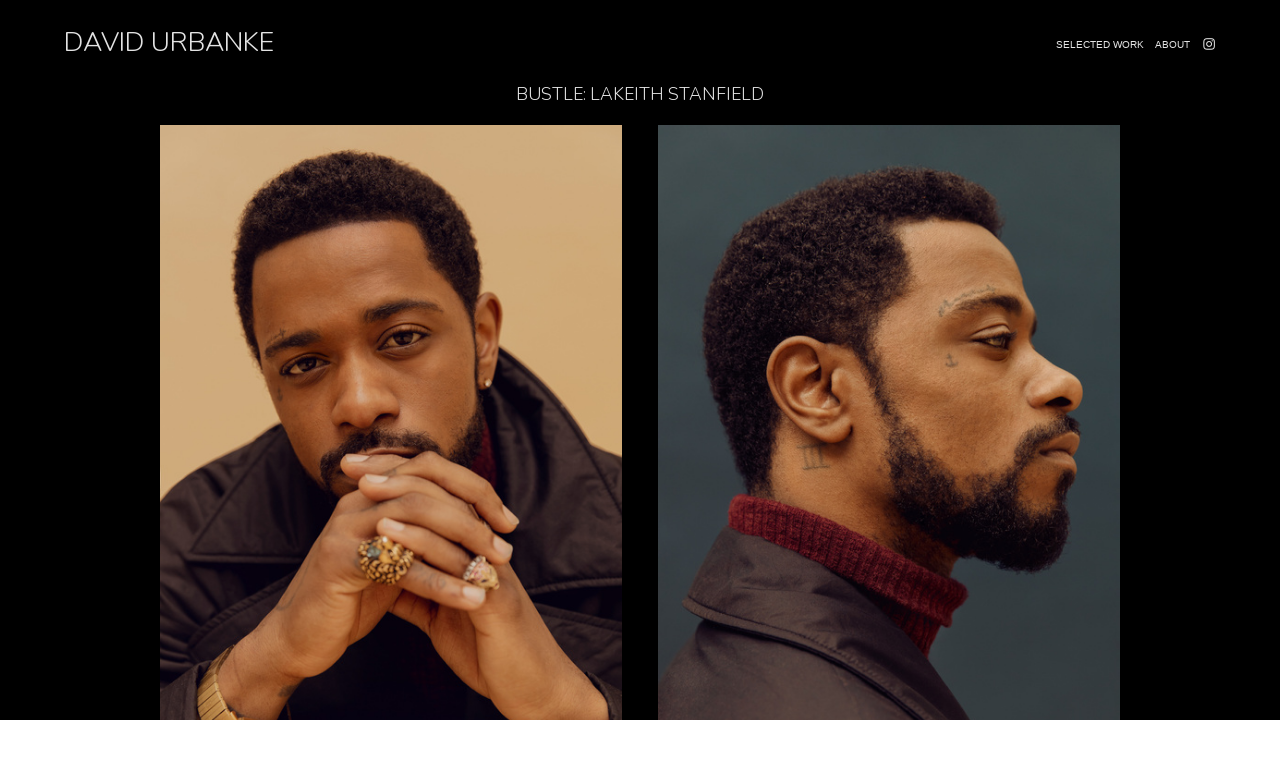

--- FILE ---
content_type: text/html; charset=UTF-8
request_url: https://davidurbanke.com/Lakeith-Stanfield-for-Bustle
body_size: 32156
content:
<!DOCTYPE html>
<!-- 

        Running on cargo.site

-->
<html lang="en" data-predefined-style="true" data-css-presets="true" data-css-preset data-typography-preset>
	<head>
<script>
				var __cargo_context__ = 'live';
				var __cargo_js_ver__ = 'c=3744406473';
				var __cargo_maint__ = false;
				
				
			</script>
					<meta http-equiv="X-UA-Compatible" content="IE=edge,chrome=1">
		<meta http-equiv="Content-Type" content="text/html; charset=utf-8">
		<meta name="viewport" content="initial-scale=1.0, maximum-scale=1.0, user-scalable=no">
		
			<meta name="robots" content="index,follow">
		<title>Lakeith Stanfield for Bustle — DAVID URBANKE</title>
		<meta name="description" content="BUSTLE: LAKEITH STANFIELD">
				<meta name="twitter:card" content="summary_large_image">
		<meta name="twitter:title" content="Lakeith Stanfield for Bustle — DAVID URBANKE">
		<meta name="twitter:description" content="BUSTLE: LAKEITH STANFIELD">
		<meta name="twitter:image" content="https://freight.cargo.site/w/1000/i/d27fe3b5510a60cd115aefc858b272682142b4482b6508334c96921daf488993/lakeith6cropped.jpg">
		<meta property="og:locale" content="en_US">
		<meta property="og:title" content="Lakeith Stanfield for Bustle — DAVID URBANKE">
		<meta property="og:description" content="BUSTLE: LAKEITH STANFIELD">
		<meta property="og:url" content="https://davidurbanke.com/Lakeith-Stanfield-for-Bustle">
		<meta property="og:image" content="https://freight.cargo.site/w/1000/i/d27fe3b5510a60cd115aefc858b272682142b4482b6508334c96921daf488993/lakeith6cropped.jpg">
		<meta property="og:type" content="website">

		<link rel="preconnect" href="https://static.cargo.site" crossorigin>
		<link rel="preconnect" href="https://freight.cargo.site" crossorigin>

		<link rel="preconnect" href="https://fonts.gstatic.com" crossorigin>
				<link rel="preconnect" href="https://type.cargo.site" crossorigin>

		<!--<link rel="preload" href="https://static.cargo.site/assets/social/IconFont-Regular-0.9.3.woff2" as="font" type="font/woff" crossorigin>-->

		

		<link href="https://freight.cargo.site/t/original/i/bbe1433e057d46367e8dc96f24d4f68c43da342e26f91204cb61570a8b713e4b/favicon-copy-transparent.ico" rel="shortcut icon">
		<link href="https://davidurbanke.com/rss" rel="alternate" type="application/rss+xml" title="DAVID URBANKE feed">

		<link href="//fonts.googleapis.com/css?family=Nunito:300,400,700&c=3744406473&" id="" rel="stylesheet" type="text/css" />
<link href="https://davidurbanke.com/stylesheet?c=3744406473&1767932178" id="member_stylesheet" rel="stylesheet" type="text/css" />
<style id="">@font-face{font-family:Icons;src:url(https://static.cargo.site/assets/social/IconFont-Regular-0.9.3.woff2);unicode-range:U+E000-E15C,U+F0000,U+FE0E}@font-face{font-family:Icons;src:url(https://static.cargo.site/assets/social/IconFont-Regular-0.9.3.woff2);font-weight:240;unicode-range:U+E000-E15C,U+F0000,U+FE0E}@font-face{font-family:Icons;src:url(https://static.cargo.site/assets/social/IconFont-Regular-0.9.3.woff2);unicode-range:U+E000-E15C,U+F0000,U+FE0E;font-weight:400}@font-face{font-family:Icons;src:url(https://static.cargo.site/assets/social/IconFont-Regular-0.9.3.woff2);unicode-range:U+E000-E15C,U+F0000,U+FE0E;font-weight:600}@font-face{font-family:Icons;src:url(https://static.cargo.site/assets/social/IconFont-Regular-0.9.3.woff2);unicode-range:U+E000-E15C,U+F0000,U+FE0E;font-weight:800}@font-face{font-family:Icons;src:url(https://static.cargo.site/assets/social/IconFont-Regular-0.9.3.woff2);unicode-range:U+E000-E15C,U+F0000,U+FE0E;font-style:italic}@font-face{font-family:Icons;src:url(https://static.cargo.site/assets/social/IconFont-Regular-0.9.3.woff2);unicode-range:U+E000-E15C,U+F0000,U+FE0E;font-weight:200;font-style:italic}@font-face{font-family:Icons;src:url(https://static.cargo.site/assets/social/IconFont-Regular-0.9.3.woff2);unicode-range:U+E000-E15C,U+F0000,U+FE0E;font-weight:400;font-style:italic}@font-face{font-family:Icons;src:url(https://static.cargo.site/assets/social/IconFont-Regular-0.9.3.woff2);unicode-range:U+E000-E15C,U+F0000,U+FE0E;font-weight:600;font-style:italic}@font-face{font-family:Icons;src:url(https://static.cargo.site/assets/social/IconFont-Regular-0.9.3.woff2);unicode-range:U+E000-E15C,U+F0000,U+FE0E;font-weight:800;font-style:italic}body.iconfont-loading,body.iconfont-loading *{color:transparent!important}body{-moz-osx-font-smoothing:grayscale;-webkit-font-smoothing:antialiased;-webkit-text-size-adjust:none}body.no-scroll{overflow:hidden}/*!
 * Content
 */.page{word-wrap:break-word}:focus{outline:0}.pointer-events-none{pointer-events:none}.pointer-events-auto{pointer-events:auto}.pointer-events-none .page_content .audio-player,.pointer-events-none .page_content .shop_product,.pointer-events-none .page_content a,.pointer-events-none .page_content audio,.pointer-events-none .page_content button,.pointer-events-none .page_content details,.pointer-events-none .page_content iframe,.pointer-events-none .page_content img,.pointer-events-none .page_content input,.pointer-events-none .page_content video{pointer-events:auto}.pointer-events-none .page_content *>a,.pointer-events-none .page_content>a{position:relative}s *{text-transform:inherit}#toolset{position:fixed;bottom:10px;right:10px;z-index:8}.mobile #toolset,.template_site_inframe #toolset{display:none}#toolset a{display:block;height:24px;width:24px;margin:0;padding:0;text-decoration:none;background:rgba(0,0,0,.2)}#toolset a:hover{background:rgba(0,0,0,.8)}[data-adminview] #toolset a,[data-adminview] #toolset_admin a{background:rgba(0,0,0,.04);pointer-events:none;cursor:default}#toolset_admin a:active{background:rgba(0,0,0,.7)}#toolset_admin a svg>*{transform:scale(1.1) translate(0,-.5px);transform-origin:50% 50%}#toolset_admin a svg{pointer-events:none;width:100%!important;height:auto!important}#following-container{overflow:auto;-webkit-overflow-scrolling:touch}#following-container iframe{height:100%;width:100%;position:absolute;top:0;left:0;right:0;bottom:0}:root{--following-width:-400px;--following-animation-duration:450ms}@keyframes following-open{0%{transform:translateX(0)}100%{transform:translateX(var(--following-width))}}@keyframes following-open-inverse{0%{transform:translateX(0)}100%{transform:translateX(calc(-1 * var(--following-width)))}}@keyframes following-close{0%{transform:translateX(var(--following-width))}100%{transform:translateX(0)}}@keyframes following-close-inverse{0%{transform:translateX(calc(-1 * var(--following-width)))}100%{transform:translateX(0)}}body.animate-left{animation:following-open var(--following-animation-duration);animation-fill-mode:both;animation-timing-function:cubic-bezier(.24,1,.29,1)}#following-container.animate-left{animation:following-close-inverse var(--following-animation-duration);animation-fill-mode:both;animation-timing-function:cubic-bezier(.24,1,.29,1)}#following-container.animate-left #following-frame{animation:following-close var(--following-animation-duration);animation-fill-mode:both;animation-timing-function:cubic-bezier(.24,1,.29,1)}body.animate-right{animation:following-close var(--following-animation-duration);animation-fill-mode:both;animation-timing-function:cubic-bezier(.24,1,.29,1)}#following-container.animate-right{animation:following-open-inverse var(--following-animation-duration);animation-fill-mode:both;animation-timing-function:cubic-bezier(.24,1,.29,1)}#following-container.animate-right #following-frame{animation:following-open var(--following-animation-duration);animation-fill-mode:both;animation-timing-function:cubic-bezier(.24,1,.29,1)}.slick-slider{position:relative;display:block;-moz-box-sizing:border-box;box-sizing:border-box;-webkit-user-select:none;-moz-user-select:none;-ms-user-select:none;user-select:none;-webkit-touch-callout:none;-khtml-user-select:none;-ms-touch-action:pan-y;touch-action:pan-y;-webkit-tap-highlight-color:transparent}.slick-list{position:relative;display:block;overflow:hidden;margin:0;padding:0}.slick-list:focus{outline:0}.slick-list.dragging{cursor:pointer;cursor:hand}.slick-slider .slick-list,.slick-slider .slick-track{transform:translate3d(0,0,0);will-change:transform}.slick-track{position:relative;top:0;left:0;display:block}.slick-track:after,.slick-track:before{display:table;content:'';width:1px;height:1px;margin-top:-1px;margin-left:-1px}.slick-track:after{clear:both}.slick-loading .slick-track{visibility:hidden}.slick-slide{display:none;float:left;height:100%;min-height:1px}[dir=rtl] .slick-slide{float:right}.content .slick-slide img{display:inline-block}.content .slick-slide img:not(.image-zoom){cursor:pointer}.content .scrub .slick-list,.content .scrub .slick-slide img:not(.image-zoom){cursor:ew-resize}body.slideshow-scrub-dragging *{cursor:ew-resize!important}.content .slick-slide img:not([src]),.content .slick-slide img[src='']{width:100%;height:auto}.slick-slide.slick-loading img{display:none}.slick-slide.dragging img{pointer-events:none}.slick-initialized .slick-slide{display:block}.slick-loading .slick-slide{visibility:hidden}.slick-vertical .slick-slide{display:block;height:auto;border:1px solid transparent}.slick-arrow.slick-hidden{display:none}.slick-arrow{position:absolute;z-index:9;width:0;top:0;height:100%;cursor:pointer;will-change:opacity;-webkit-transition:opacity 333ms cubic-bezier(.4,0,.22,1);transition:opacity 333ms cubic-bezier(.4,0,.22,1)}.slick-arrow.hidden{opacity:0}.slick-arrow svg{position:absolute;width:36px;height:36px;top:0;left:0;right:0;bottom:0;margin:auto;transform:translate(.25px,.25px)}.slick-arrow svg.right-arrow{transform:translate(.25px,.25px) scaleX(-1)}.slick-arrow svg:active{opacity:.75}.slick-arrow svg .arrow-shape{fill:none!important;stroke:#fff;stroke-linecap:square}.slick-arrow svg .arrow-outline{fill:none!important;stroke-width:2.5px;stroke:rgba(0,0,0,.6);stroke-linecap:square}.slick-arrow.slick-next{right:0;text-align:right}.slick-next svg,.wallpaper-navigation .slick-next svg{margin-right:10px}.mobile .slick-next svg{margin-right:10px}.slick-arrow.slick-prev{text-align:left}.slick-prev svg,.wallpaper-navigation .slick-prev svg{margin-left:10px}.mobile .slick-prev svg{margin-left:10px}.loading_animation{display:none;vertical-align:middle;z-index:15;line-height:0;pointer-events:none;border-radius:100%}.loading_animation.hidden{display:none}.loading_animation.pulsing{opacity:0;display:inline-block;animation-delay:.1s;-webkit-animation-delay:.1s;-moz-animation-delay:.1s;animation-duration:12s;animation-iteration-count:infinite;animation:fade-pulse-in .5s ease-in-out;-moz-animation:fade-pulse-in .5s ease-in-out;-webkit-animation:fade-pulse-in .5s ease-in-out;-webkit-animation-fill-mode:forwards;-moz-animation-fill-mode:forwards;animation-fill-mode:forwards}.loading_animation.pulsing.no-delay{animation-delay:0s;-webkit-animation-delay:0s;-moz-animation-delay:0s}.loading_animation div{border-radius:100%}.loading_animation div svg{max-width:100%;height:auto}.loading_animation div,.loading_animation div svg{width:20px;height:20px}.loading_animation.full-width svg{width:100%;height:auto}.loading_animation.full-width.big svg{width:100px;height:100px}.loading_animation div svg>*{fill:#ccc}.loading_animation div{-webkit-animation:spin-loading 12s ease-out;-webkit-animation-iteration-count:infinite;-moz-animation:spin-loading 12s ease-out;-moz-animation-iteration-count:infinite;animation:spin-loading 12s ease-out;animation-iteration-count:infinite}.loading_animation.hidden{display:none}[data-backdrop] .loading_animation{position:absolute;top:15px;left:15px;z-index:99}.loading_animation.position-absolute.middle{top:calc(50% - 10px);left:calc(50% - 10px)}.loading_animation.position-absolute.topleft{top:0;left:0}.loading_animation.position-absolute.middleright{top:calc(50% - 10px);right:1rem}.loading_animation.position-absolute.middleleft{top:calc(50% - 10px);left:1rem}.loading_animation.gray div svg>*{fill:#999}.loading_animation.gray-dark div svg>*{fill:#666}.loading_animation.gray-darker div svg>*{fill:#555}.loading_animation.gray-light div svg>*{fill:#ccc}.loading_animation.white div svg>*{fill:rgba(255,255,255,.85)}.loading_animation.blue div svg>*{fill:#698fff}.loading_animation.inline{display:inline-block;margin-bottom:.5ex}.loading_animation.inline.left{margin-right:.5ex}@-webkit-keyframes fade-pulse-in{0%{opacity:0}50%{opacity:.5}100%{opacity:1}}@-moz-keyframes fade-pulse-in{0%{opacity:0}50%{opacity:.5}100%{opacity:1}}@keyframes fade-pulse-in{0%{opacity:0}50%{opacity:.5}100%{opacity:1}}@-webkit-keyframes pulsate{0%{opacity:1}50%{opacity:0}100%{opacity:1}}@-moz-keyframes pulsate{0%{opacity:1}50%{opacity:0}100%{opacity:1}}@keyframes pulsate{0%{opacity:1}50%{opacity:0}100%{opacity:1}}@-webkit-keyframes spin-loading{0%{transform:rotate(0)}9%{transform:rotate(1050deg)}18%{transform:rotate(-1090deg)}20%{transform:rotate(-1080deg)}23%{transform:rotate(-1080deg)}28%{transform:rotate(-1095deg)}29%{transform:rotate(-1065deg)}34%{transform:rotate(-1080deg)}35%{transform:rotate(-1050deg)}40%{transform:rotate(-1065deg)}41%{transform:rotate(-1035deg)}44%{transform:rotate(-1035deg)}47%{transform:rotate(-2160deg)}50%{transform:rotate(-2160deg)}56%{transform:rotate(45deg)}60%{transform:rotate(45deg)}80%{transform:rotate(6120deg)}100%{transform:rotate(0)}}@keyframes spin-loading{0%{transform:rotate(0)}9%{transform:rotate(1050deg)}18%{transform:rotate(-1090deg)}20%{transform:rotate(-1080deg)}23%{transform:rotate(-1080deg)}28%{transform:rotate(-1095deg)}29%{transform:rotate(-1065deg)}34%{transform:rotate(-1080deg)}35%{transform:rotate(-1050deg)}40%{transform:rotate(-1065deg)}41%{transform:rotate(-1035deg)}44%{transform:rotate(-1035deg)}47%{transform:rotate(-2160deg)}50%{transform:rotate(-2160deg)}56%{transform:rotate(45deg)}60%{transform:rotate(45deg)}80%{transform:rotate(6120deg)}100%{transform:rotate(0)}}[grid-row]{align-items:flex-start;box-sizing:border-box;display:-webkit-box;display:-webkit-flex;display:-ms-flexbox;display:flex;-webkit-flex-wrap:wrap;-ms-flex-wrap:wrap;flex-wrap:wrap}[grid-col]{box-sizing:border-box}[grid-row] [grid-col].empty:after{content:"\0000A0";cursor:text}body.mobile[data-adminview=content-editproject] [grid-row] [grid-col].empty:after{display:none}[grid-col=auto]{-webkit-box-flex:1;-webkit-flex:1;-ms-flex:1;flex:1}[grid-col=x12]{width:100%}[grid-col=x11]{width:50%}[grid-col=x10]{width:33.33%}[grid-col=x9]{width:25%}[grid-col=x8]{width:20%}[grid-col=x7]{width:16.666666667%}[grid-col=x6]{width:14.285714286%}[grid-col=x5]{width:12.5%}[grid-col=x4]{width:11.111111111%}[grid-col=x3]{width:10%}[grid-col=x2]{width:9.090909091%}[grid-col=x1]{width:8.333333333%}[grid-col="1"]{width:8.33333%}[grid-col="2"]{width:16.66667%}[grid-col="3"]{width:25%}[grid-col="4"]{width:33.33333%}[grid-col="5"]{width:41.66667%}[grid-col="6"]{width:50%}[grid-col="7"]{width:58.33333%}[grid-col="8"]{width:66.66667%}[grid-col="9"]{width:75%}[grid-col="10"]{width:83.33333%}[grid-col="11"]{width:91.66667%}[grid-col="12"]{width:100%}body.mobile [grid-responsive] [grid-col]{width:100%;-webkit-box-flex:none;-webkit-flex:none;-ms-flex:none;flex:none}[data-ce-host=true][contenteditable=true] [grid-pad]{pointer-events:none}[data-ce-host=true][contenteditable=true] [grid-pad]>*{pointer-events:auto}[grid-pad="0"]{padding:0}[grid-pad="0.25"]{padding:.125rem}[grid-pad="0.5"]{padding:.25rem}[grid-pad="0.75"]{padding:.375rem}[grid-pad="1"]{padding:.5rem}[grid-pad="1.25"]{padding:.625rem}[grid-pad="1.5"]{padding:.75rem}[grid-pad="1.75"]{padding:.875rem}[grid-pad="2"]{padding:1rem}[grid-pad="2.5"]{padding:1.25rem}[grid-pad="3"]{padding:1.5rem}[grid-pad="3.5"]{padding:1.75rem}[grid-pad="4"]{padding:2rem}[grid-pad="5"]{padding:2.5rem}[grid-pad="6"]{padding:3rem}[grid-pad="7"]{padding:3.5rem}[grid-pad="8"]{padding:4rem}[grid-pad="9"]{padding:4.5rem}[grid-pad="10"]{padding:5rem}[grid-gutter="0"]{margin:0}[grid-gutter="0.5"]{margin:-.25rem}[grid-gutter="1"]{margin:-.5rem}[grid-gutter="1.5"]{margin:-.75rem}[grid-gutter="2"]{margin:-1rem}[grid-gutter="2.5"]{margin:-1.25rem}[grid-gutter="3"]{margin:-1.5rem}[grid-gutter="3.5"]{margin:-1.75rem}[grid-gutter="4"]{margin:-2rem}[grid-gutter="5"]{margin:-2.5rem}[grid-gutter="6"]{margin:-3rem}[grid-gutter="7"]{margin:-3.5rem}[grid-gutter="8"]{margin:-4rem}[grid-gutter="10"]{margin:-5rem}[grid-gutter="12"]{margin:-6rem}[grid-gutter="14"]{margin:-7rem}[grid-gutter="16"]{margin:-8rem}[grid-gutter="18"]{margin:-9rem}[grid-gutter="20"]{margin:-10rem}small{max-width:100%;text-decoration:inherit}img:not([src]),img[src='']{outline:1px solid rgba(177,177,177,.4);outline-offset:-1px;content:url([data-uri])}img.image-zoom{cursor:-webkit-zoom-in;cursor:-moz-zoom-in;cursor:zoom-in}#imprimatur{color:#333;font-size:10px;font-family:-apple-system,BlinkMacSystemFont,"Segoe UI",Roboto,Oxygen,Ubuntu,Cantarell,"Open Sans","Helvetica Neue",sans-serif,"Sans Serif",Icons;/*!System*/position:fixed;opacity:.3;right:-28px;bottom:160px;transform:rotate(270deg);-ms-transform:rotate(270deg);-webkit-transform:rotate(270deg);z-index:8;text-transform:uppercase;color:#999;opacity:.5;padding-bottom:2px;text-decoration:none}.mobile #imprimatur{display:none}bodycopy cargo-link a{font-family:-apple-system,BlinkMacSystemFont,"Segoe UI",Roboto,Oxygen,Ubuntu,Cantarell,"Open Sans","Helvetica Neue",sans-serif,"Sans Serif",Icons;/*!System*/font-size:12px;font-style:normal;font-weight:400;transform:rotate(270deg);text-decoration:none;position:fixed!important;right:-27px;bottom:100px;text-decoration:none;letter-spacing:normal;background:0 0;border:0;border-bottom:0;outline:0}/*! PhotoSwipe Default UI CSS by Dmitry Semenov | photoswipe.com | MIT license */.pswp--has_mouse .pswp__button--arrow--left,.pswp--has_mouse .pswp__button--arrow--right,.pswp__ui{visibility:visible}.pswp--minimal--dark .pswp__top-bar,.pswp__button{background:0 0}.pswp,.pswp__bg,.pswp__container,.pswp__img--placeholder,.pswp__zoom-wrap,.quick-view-navigation{-webkit-backface-visibility:hidden}.pswp__button{cursor:pointer;opacity:1;-webkit-appearance:none;transition:opacity .2s;-webkit-box-shadow:none;box-shadow:none}.pswp__button-close>svg{top:10px;right:10px;margin-left:auto}.pswp--touch .quick-view-navigation{display:none}.pswp__ui{-webkit-font-smoothing:auto;opacity:1;z-index:1550}.quick-view-navigation{will-change:opacity;-webkit-transition:opacity 333ms cubic-bezier(.4,0,.22,1);transition:opacity 333ms cubic-bezier(.4,0,.22,1)}.quick-view-navigation .pswp__group .pswp__button{pointer-events:auto}.pswp__button>svg{position:absolute;width:36px;height:36px}.quick-view-navigation .pswp__group:active svg{opacity:.75}.pswp__button svg .shape-shape{fill:#fff}.pswp__button svg .shape-outline{fill:#000}.pswp__button-prev>svg{top:0;bottom:0;left:10px;margin:auto}.pswp__button-next>svg{top:0;bottom:0;right:10px;margin:auto}.quick-view-navigation .pswp__group .pswp__button-prev{position:absolute;left:0;top:0;width:0;height:100%}.quick-view-navigation .pswp__group .pswp__button-next{position:absolute;right:0;top:0;width:0;height:100%}.quick-view-navigation .close-button,.quick-view-navigation .left-arrow,.quick-view-navigation .right-arrow{transform:translate(.25px,.25px)}.quick-view-navigation .right-arrow{transform:translate(.25px,.25px) scaleX(-1)}.pswp__button svg .shape-outline{fill:transparent!important;stroke:#000;stroke-width:2.5px;stroke-linecap:square}.pswp__button svg .shape-shape{fill:transparent!important;stroke:#fff;stroke-width:1.5px;stroke-linecap:square}.pswp__bg,.pswp__scroll-wrap,.pswp__zoom-wrap{width:100%;position:absolute}.quick-view-navigation .pswp__group .pswp__button-close{margin:0}.pswp__container,.pswp__item,.pswp__zoom-wrap{right:0;bottom:0;top:0;position:absolute;left:0}.pswp__ui--hidden .pswp__button{opacity:.001}.pswp__ui--hidden .pswp__button,.pswp__ui--hidden .pswp__button *{pointer-events:none}.pswp .pswp__ui.pswp__ui--displaynone{display:none}.pswp__element--disabled{display:none!important}/*! PhotoSwipe main CSS by Dmitry Semenov | photoswipe.com | MIT license */.pswp{position:fixed;display:none;height:100%;width:100%;top:0;left:0;right:0;bottom:0;margin:auto;-ms-touch-action:none;touch-action:none;z-index:9999999;-webkit-text-size-adjust:100%;line-height:initial;letter-spacing:initial;outline:0}.pswp img{max-width:none}.pswp--zoom-disabled .pswp__img{cursor:default!important}.pswp--animate_opacity{opacity:.001;will-change:opacity;-webkit-transition:opacity 333ms cubic-bezier(.4,0,.22,1);transition:opacity 333ms cubic-bezier(.4,0,.22,1)}.pswp--open{display:block}.pswp--zoom-allowed .pswp__img{cursor:-webkit-zoom-in;cursor:-moz-zoom-in;cursor:zoom-in}.pswp--zoomed-in .pswp__img{cursor:-webkit-grab;cursor:-moz-grab;cursor:grab}.pswp--dragging .pswp__img{cursor:-webkit-grabbing;cursor:-moz-grabbing;cursor:grabbing}.pswp__bg{left:0;top:0;height:100%;opacity:0;transform:translateZ(0);will-change:opacity}.pswp__scroll-wrap{left:0;top:0;height:100%}.pswp__container,.pswp__zoom-wrap{-ms-touch-action:none;touch-action:none}.pswp__container,.pswp__img{-webkit-user-select:none;-moz-user-select:none;-ms-user-select:none;user-select:none;-webkit-tap-highlight-color:transparent;-webkit-touch-callout:none}.pswp__zoom-wrap{-webkit-transform-origin:left top;-ms-transform-origin:left top;transform-origin:left top;-webkit-transition:-webkit-transform 222ms cubic-bezier(.4,0,.22,1);transition:transform 222ms cubic-bezier(.4,0,.22,1)}.pswp__bg{-webkit-transition:opacity 222ms cubic-bezier(.4,0,.22,1);transition:opacity 222ms cubic-bezier(.4,0,.22,1)}.pswp--animated-in .pswp__bg,.pswp--animated-in .pswp__zoom-wrap{-webkit-transition:none;transition:none}.pswp--hide-overflow .pswp__scroll-wrap,.pswp--hide-overflow.pswp{overflow:hidden}.pswp__img{position:absolute;width:auto;height:auto;top:0;left:0}.pswp__img--placeholder--blank{background:#222}.pswp--ie .pswp__img{width:100%!important;height:auto!important;left:0;top:0}.pswp__ui--idle{opacity:0}.pswp__error-msg{position:absolute;left:0;top:50%;width:100%;text-align:center;font-size:14px;line-height:16px;margin-top:-8px;color:#ccc}.pswp__error-msg a{color:#ccc;text-decoration:underline}.pswp__error-msg{font-family:-apple-system,BlinkMacSystemFont,"Segoe UI",Roboto,Oxygen,Ubuntu,Cantarell,"Open Sans","Helvetica Neue",sans-serif}.quick-view.mouse-down .iframe-item{pointer-events:none!important}.quick-view-caption-positioner{pointer-events:none;width:100%;height:100%}.quick-view-caption-wrapper{margin:auto;position:absolute;bottom:0;left:0;right:0}.quick-view-horizontal-align-left .quick-view-caption-wrapper{margin-left:0}.quick-view-horizontal-align-right .quick-view-caption-wrapper{margin-right:0}[data-quick-view-caption]{transition:.1s opacity ease-in-out;position:absolute;bottom:0;left:0;right:0}.quick-view-horizontal-align-left [data-quick-view-caption]{text-align:left}.quick-view-horizontal-align-right [data-quick-view-caption]{text-align:right}.quick-view-caption{transition:.1s opacity ease-in-out}.quick-view-caption>*{display:inline-block}.quick-view-caption *{pointer-events:auto}.quick-view-caption.hidden{opacity:0}.shop_product .dropdown_wrapper{flex:0 0 100%;position:relative}.shop_product select{appearance:none;-moz-appearance:none;-webkit-appearance:none;outline:0;-webkit-font-smoothing:antialiased;-moz-osx-font-smoothing:grayscale;cursor:pointer;border-radius:0;white-space:nowrap;overflow:hidden!important;text-overflow:ellipsis}.shop_product select.dropdown::-ms-expand{display:none}.shop_product a{cursor:pointer;border-bottom:none;text-decoration:none}.shop_product a.out-of-stock{pointer-events:none}body.audio-player-dragging *{cursor:ew-resize!important}.audio-player{display:inline-flex;flex:1 0 calc(100% - 2px);width:calc(100% - 2px)}.audio-player .button{height:100%;flex:0 0 3.3rem;display:flex}.audio-player .separator{left:3.3rem;height:100%}.audio-player .buffer{width:0%;height:100%;transition:left .3s linear,width .3s linear}.audio-player.seeking .buffer{transition:left 0s,width 0s}.audio-player.seeking{user-select:none;-webkit-user-select:none;cursor:ew-resize}.audio-player.seeking *{user-select:none;-webkit-user-select:none;cursor:ew-resize}.audio-player .bar{overflow:hidden;display:flex;justify-content:space-between;align-content:center;flex-grow:1}.audio-player .progress{width:0%;height:100%;transition:width .3s linear}.audio-player.seeking .progress{transition:width 0s}.audio-player .pause,.audio-player .play{cursor:pointer;height:100%}.audio-player .note-icon{margin:auto 0;order:2;flex:0 1 auto}.audio-player .title{white-space:nowrap;overflow:hidden;text-overflow:ellipsis;pointer-events:none;user-select:none;padding:.5rem 0 .5rem 1rem;margin:auto auto auto 0;flex:0 3 auto;min-width:0;width:100%}.audio-player .total-time{flex:0 1 auto;margin:auto 0}.audio-player .current-time,.audio-player .play-text{flex:0 1 auto;margin:auto 0}.audio-player .stream-anim{user-select:none;margin:auto auto auto 0}.audio-player .stream-anim span{display:inline-block}.audio-player .buffer,.audio-player .current-time,.audio-player .note-svg,.audio-player .play-text,.audio-player .separator,.audio-player .total-time{user-select:none;pointer-events:none}.audio-player .buffer,.audio-player .play-text,.audio-player .progress{position:absolute}.audio-player,.audio-player .bar,.audio-player .button,.audio-player .current-time,.audio-player .note-icon,.audio-player .pause,.audio-player .play,.audio-player .total-time{position:relative}body.mobile .audio-player,body.mobile .audio-player *{-webkit-touch-callout:none}#standalone-admin-frame{border:0;width:400px;position:absolute;right:0;top:0;height:100vh;z-index:99}body[standalone-admin=true] #standalone-admin-frame{transform:translate(0,0)}body[standalone-admin=true] .main_container{width:calc(100% - 400px)}body[standalone-admin=false] #standalone-admin-frame{transform:translate(100%,0)}body[standalone-admin=false] .main_container{width:100%}.toggle_standaloneAdmin{position:fixed;top:0;right:400px;height:40px;width:40px;z-index:999;cursor:pointer;background-color:rgba(0,0,0,.4)}.toggle_standaloneAdmin:active{opacity:.7}body[standalone-admin=false] .toggle_standaloneAdmin{right:0}.toggle_standaloneAdmin *{color:#fff;fill:#fff}.toggle_standaloneAdmin svg{padding:6px;width:100%;height:100%;opacity:.85}body[standalone-admin=false] .toggle_standaloneAdmin #close,body[standalone-admin=true] .toggle_standaloneAdmin #backdropsettings{display:none}.toggle_standaloneAdmin>div{width:100%;height:100%}#admin_toggle_button{position:fixed;top:50%;transform:translate(0,-50%);right:400px;height:36px;width:12px;z-index:999;cursor:pointer;background-color:rgba(0,0,0,.09);padding-left:2px;margin-right:5px}#admin_toggle_button .bar{content:'';background:rgba(0,0,0,.09);position:fixed;width:5px;bottom:0;top:0;z-index:10}#admin_toggle_button:active{background:rgba(0,0,0,.065)}#admin_toggle_button *{color:#fff;fill:#fff}#admin_toggle_button svg{padding:0;width:16px;height:36px;margin-left:1px;opacity:1}#admin_toggle_button svg *{fill:#fff;opacity:1}#admin_toggle_button[data-state=closed] .toggle_admin_close{display:none}#admin_toggle_button[data-state=closed],#admin_toggle_button[data-state=closed] .toggle_admin_open{width:20px;cursor:pointer;margin:0}#admin_toggle_button[data-state=closed] svg{margin-left:2px}#admin_toggle_button[data-state=open] .toggle_admin_open{display:none}select,select *{text-rendering:auto!important}b b{font-weight:inherit}*{-webkit-box-sizing:border-box;-moz-box-sizing:border-box;box-sizing:border-box}customhtml>*{position:relative;z-index:10}body,html{min-height:100vh;margin:0;padding:0}html{touch-action:manipulation;position:relative;background-color:#fff}.main_container{min-height:100vh;width:100%;overflow:hidden}.container{display:-webkit-box;display:-webkit-flex;display:-moz-box;display:-ms-flexbox;display:flex;-webkit-flex-wrap:wrap;-moz-flex-wrap:wrap;-ms-flex-wrap:wrap;flex-wrap:wrap;max-width:100%;width:100%;overflow:visible}.container{align-items:flex-start;-webkit-align-items:flex-start}.page{z-index:2}.page ul li>text-limit{display:block}.content,.content_container,.pinned{-webkit-flex:1 0 auto;-moz-flex:1 0 auto;-ms-flex:1 0 auto;flex:1 0 auto;max-width:100%}.content_container{width:100%}.content_container.full_height{min-height:100vh}.page_background{position:absolute;top:0;left:0;width:100%;height:100%}.page_container{position:relative;overflow:visible;width:100%}.backdrop{position:absolute;top:0;z-index:1;width:100%;height:100%;max-height:100vh}.backdrop>div{position:absolute;top:0;left:0;width:100%;height:100%;-webkit-backface-visibility:hidden;backface-visibility:hidden;transform:translate3d(0,0,0);contain:strict}[data-backdrop].backdrop>div[data-overflowing]{max-height:100vh;position:absolute;top:0;left:0}body.mobile [split-responsive]{display:flex;flex-direction:column}body.mobile [split-responsive] .container{width:100%;order:2}body.mobile [split-responsive] .backdrop{position:relative;height:50vh;width:100%;order:1}body.mobile [split-responsive] [data-auxiliary].backdrop{position:absolute;height:50vh;width:100%;order:1}.page{position:relative;z-index:2}img[data-align=left]{float:left}img[data-align=right]{float:right}[data-rotation]{transform-origin:center center}.content .page_content:not([contenteditable=true]) [data-draggable]{pointer-events:auto!important;backface-visibility:hidden}.preserve-3d{-moz-transform-style:preserve-3d;transform-style:preserve-3d}.content .page_content:not([contenteditable=true]) [data-draggable] iframe{pointer-events:none!important}.dragging-active iframe{pointer-events:none!important}.content .page_content:not([contenteditable=true]) [data-draggable]:active{opacity:1}.content .scroll-transition-fade{transition:transform 1s ease-in-out,opacity .8s ease-in-out}.content .scroll-transition-fade.below-viewport{opacity:0;transform:translateY(40px)}.mobile.full_width .page_container:not([split-layout]) .container_width{width:100%}[data-view=pinned_bottom] .bottom_pin_invisibility{visibility:hidden}.pinned{position:relative;width:100%}.pinned .page_container.accommodate:not(.fixed):not(.overlay){z-index:2}.pinned .page_container.overlay{position:absolute;z-index:4}.pinned .page_container.overlay.fixed{position:fixed}.pinned .page_container.overlay.fixed .page{max-height:100vh;-webkit-overflow-scrolling:touch}.pinned .page_container.overlay.fixed .page.allow-scroll{overflow-y:auto;overflow-x:hidden}.pinned .page_container.overlay.fixed .page.allow-scroll{align-items:flex-start;-webkit-align-items:flex-start}.pinned .page_container .page.allow-scroll::-webkit-scrollbar{width:0;background:0 0;display:none}.pinned.pinned_top .page_container.overlay{left:0;top:0}.pinned.pinned_bottom .page_container.overlay{left:0;bottom:0}div[data-container=set]:empty{margin-top:1px}.thumbnails{position:relative;z-index:1}[thumbnails=grid]{align-items:baseline}[thumbnails=justify] .thumbnail{box-sizing:content-box}[thumbnails][data-padding-zero] .thumbnail{margin-bottom:-1px}[thumbnails=montessori] .thumbnail{pointer-events:auto;position:absolute}[thumbnails] .thumbnail>a{display:block;text-decoration:none}[thumbnails=montessori]{height:0}[thumbnails][data-resizing],[thumbnails][data-resizing] *{cursor:nwse-resize}[thumbnails] .thumbnail .resize-handle{cursor:nwse-resize;width:26px;height:26px;padding:5px;position:absolute;opacity:.75;right:-1px;bottom:-1px;z-index:100}[thumbnails][data-resizing] .resize-handle{display:none}[thumbnails] .thumbnail .resize-handle svg{position:absolute;top:0;left:0}[thumbnails] .thumbnail .resize-handle:hover{opacity:1}[data-can-move].thumbnail .resize-handle svg .resize_path_outline{fill:#fff}[data-can-move].thumbnail .resize-handle svg .resize_path{fill:#000}[thumbnails=montessori] .thumbnail_sizer{height:0;width:100%;position:relative;padding-bottom:100%;pointer-events:none}[thumbnails] .thumbnail img{display:block;min-height:3px;margin-bottom:0}[thumbnails] .thumbnail img:not([src]),img[src=""]{margin:0!important;width:100%;min-height:3px;height:100%!important;position:absolute}[aspect-ratio="1x1"].thumb_image{height:0;padding-bottom:100%;overflow:hidden}[aspect-ratio="4x3"].thumb_image{height:0;padding-bottom:75%;overflow:hidden}[aspect-ratio="16x9"].thumb_image{height:0;padding-bottom:56.25%;overflow:hidden}[thumbnails] .thumb_image{width:100%;position:relative}[thumbnails][thumbnail-vertical-align=top]{align-items:flex-start}[thumbnails][thumbnail-vertical-align=middle]{align-items:center}[thumbnails][thumbnail-vertical-align=bottom]{align-items:baseline}[thumbnails][thumbnail-horizontal-align=left]{justify-content:flex-start}[thumbnails][thumbnail-horizontal-align=middle]{justify-content:center}[thumbnails][thumbnail-horizontal-align=right]{justify-content:flex-end}.thumb_image.default_image>svg{position:absolute;top:0;left:0;bottom:0;right:0;width:100%;height:100%}.thumb_image.default_image{outline:1px solid #ccc;outline-offset:-1px;position:relative}.mobile.full_width [data-view=Thumbnail] .thumbnails_width{width:100%}.content [data-draggable] a:active,.content [data-draggable] img:active{opacity:initial}.content .draggable-dragging{opacity:initial}[data-draggable].draggable_visible{visibility:visible}[data-draggable].draggable_hidden{visibility:hidden}.gallery_card [data-draggable],.marquee [data-draggable]{visibility:inherit}[data-draggable]{visibility:visible;background-color:rgba(0,0,0,.003)}#site_menu_panel_container .image-gallery:not(.initialized){height:0;padding-bottom:100%;min-height:initial}.image-gallery:not(.initialized){min-height:100vh;visibility:hidden;width:100%}.image-gallery .gallery_card img{display:block;width:100%;height:auto}.image-gallery .gallery_card{transform-origin:center}.image-gallery .gallery_card.dragging{opacity:.1;transform:initial!important}.image-gallery:not([image-gallery=slideshow]) .gallery_card iframe:only-child,.image-gallery:not([image-gallery=slideshow]) .gallery_card video:only-child{width:100%;height:100%;top:0;left:0;position:absolute}.image-gallery[image-gallery=slideshow] .gallery_card video[muted][autoplay]:not([controls]),.image-gallery[image-gallery=slideshow] .gallery_card video[muted][data-autoplay]:not([controls]){pointer-events:none}.image-gallery [image-gallery-pad="0"] video:only-child{object-fit:cover;height:calc(100% + 1px)}div.image-gallery>a,div.image-gallery>iframe,div.image-gallery>img,div.image-gallery>video{display:none}[image-gallery-row]{align-items:flex-start;box-sizing:border-box;display:-webkit-box;display:-webkit-flex;display:-ms-flexbox;display:flex;-webkit-flex-wrap:wrap;-ms-flex-wrap:wrap;flex-wrap:wrap}.image-gallery .gallery_card_image{width:100%;position:relative}[data-predefined-style=true] .image-gallery a.gallery_card{display:block;border:none}[image-gallery-col]{box-sizing:border-box}[image-gallery-col=x12]{width:100%}[image-gallery-col=x11]{width:50%}[image-gallery-col=x10]{width:33.33%}[image-gallery-col=x9]{width:25%}[image-gallery-col=x8]{width:20%}[image-gallery-col=x7]{width:16.666666667%}[image-gallery-col=x6]{width:14.285714286%}[image-gallery-col=x5]{width:12.5%}[image-gallery-col=x4]{width:11.111111111%}[image-gallery-col=x3]{width:10%}[image-gallery-col=x2]{width:9.090909091%}[image-gallery-col=x1]{width:8.333333333%}.content .page_content [image-gallery-pad].image-gallery{pointer-events:none}.content .page_content [image-gallery-pad].image-gallery .gallery_card_image>*,.content .page_content [image-gallery-pad].image-gallery .gallery_image_caption{pointer-events:auto}.content .page_content [image-gallery-pad="0"]{padding:0}.content .page_content [image-gallery-pad="0.25"]{padding:.125rem}.content .page_content [image-gallery-pad="0.5"]{padding:.25rem}.content .page_content [image-gallery-pad="0.75"]{padding:.375rem}.content .page_content [image-gallery-pad="1"]{padding:.5rem}.content .page_content [image-gallery-pad="1.25"]{padding:.625rem}.content .page_content [image-gallery-pad="1.5"]{padding:.75rem}.content .page_content [image-gallery-pad="1.75"]{padding:.875rem}.content .page_content [image-gallery-pad="2"]{padding:1rem}.content .page_content [image-gallery-pad="2.5"]{padding:1.25rem}.content .page_content [image-gallery-pad="3"]{padding:1.5rem}.content .page_content [image-gallery-pad="3.5"]{padding:1.75rem}.content .page_content [image-gallery-pad="4"]{padding:2rem}.content .page_content [image-gallery-pad="5"]{padding:2.5rem}.content .page_content [image-gallery-pad="6"]{padding:3rem}.content .page_content [image-gallery-pad="7"]{padding:3.5rem}.content .page_content [image-gallery-pad="8"]{padding:4rem}.content .page_content [image-gallery-pad="9"]{padding:4.5rem}.content .page_content [image-gallery-pad="10"]{padding:5rem}.content .page_content [image-gallery-gutter="0"]{margin:0}.content .page_content [image-gallery-gutter="0.5"]{margin:-.25rem}.content .page_content [image-gallery-gutter="1"]{margin:-.5rem}.content .page_content [image-gallery-gutter="1.5"]{margin:-.75rem}.content .page_content [image-gallery-gutter="2"]{margin:-1rem}.content .page_content [image-gallery-gutter="2.5"]{margin:-1.25rem}.content .page_content [image-gallery-gutter="3"]{margin:-1.5rem}.content .page_content [image-gallery-gutter="3.5"]{margin:-1.75rem}.content .page_content [image-gallery-gutter="4"]{margin:-2rem}.content .page_content [image-gallery-gutter="5"]{margin:-2.5rem}.content .page_content [image-gallery-gutter="6"]{margin:-3rem}.content .page_content [image-gallery-gutter="7"]{margin:-3.5rem}.content .page_content [image-gallery-gutter="8"]{margin:-4rem}.content .page_content [image-gallery-gutter="10"]{margin:-5rem}.content .page_content [image-gallery-gutter="12"]{margin:-6rem}.content .page_content [image-gallery-gutter="14"]{margin:-7rem}.content .page_content [image-gallery-gutter="16"]{margin:-8rem}.content .page_content [image-gallery-gutter="18"]{margin:-9rem}.content .page_content [image-gallery-gutter="20"]{margin:-10rem}[image-gallery=slideshow]:not(.initialized)>*{min-height:1px;opacity:0;min-width:100%}[image-gallery=slideshow][data-constrained-by=height] [image-gallery-vertical-align].slick-track{align-items:flex-start}[image-gallery=slideshow] img.image-zoom:active{opacity:initial}[image-gallery=slideshow].slick-initialized .gallery_card{pointer-events:none}[image-gallery=slideshow].slick-initialized .gallery_card.slick-current{pointer-events:auto}[image-gallery=slideshow] .gallery_card:not(.has_caption){line-height:0}.content .page_content [image-gallery=slideshow].image-gallery>*{pointer-events:auto}.content [image-gallery=slideshow].image-gallery.slick-initialized .gallery_card{overflow:hidden;margin:0;display:flex;flex-flow:row wrap;flex-shrink:0}.content [image-gallery=slideshow].image-gallery.slick-initialized .gallery_card.slick-current{overflow:visible}[image-gallery=slideshow] .gallery_image_caption{opacity:1;transition:opacity .3s;-webkit-transition:opacity .3s;width:100%;margin-left:auto;margin-right:auto;clear:both}[image-gallery-horizontal-align=left] .gallery_image_caption{text-align:left}[image-gallery-horizontal-align=middle] .gallery_image_caption{text-align:center}[image-gallery-horizontal-align=right] .gallery_image_caption{text-align:right}[image-gallery=slideshow][data-slideshow-in-transition] .gallery_image_caption{opacity:0;transition:opacity .3s;-webkit-transition:opacity .3s}[image-gallery=slideshow] .gallery_card_image{width:initial;margin:0;display:inline-block}[image-gallery=slideshow] .gallery_card img{margin:0;display:block}[image-gallery=slideshow][data-exploded]{align-items:flex-start;box-sizing:border-box;display:-webkit-box;display:-webkit-flex;display:-ms-flexbox;display:flex;-webkit-flex-wrap:wrap;-ms-flex-wrap:wrap;flex-wrap:wrap;justify-content:flex-start;align-content:flex-start}[image-gallery=slideshow][data-exploded] .gallery_card{padding:1rem;width:16.666%}[image-gallery=slideshow][data-exploded] .gallery_card_image{height:0;display:block;width:100%}[image-gallery=grid]{align-items:baseline}[image-gallery=grid] .gallery_card.has_caption .gallery_card_image{display:block}[image-gallery=grid] [image-gallery-pad="0"].gallery_card{margin-bottom:-1px}[image-gallery=grid] .gallery_card img{margin:0}[image-gallery=columns] .gallery_card img{margin:0}[image-gallery=justify]{align-items:flex-start}[image-gallery=justify] .gallery_card img{margin:0}[image-gallery=montessori][image-gallery-row]{display:block}[image-gallery=montessori] a.gallery_card,[image-gallery=montessori] div.gallery_card{position:absolute;pointer-events:auto}[image-gallery=montessori][data-can-move] .gallery_card,[image-gallery=montessori][data-can-move] .gallery_card .gallery_card_image,[image-gallery=montessori][data-can-move] .gallery_card .gallery_card_image>*{cursor:move}[image-gallery=montessori]{position:relative;height:0}[image-gallery=freeform] .gallery_card{position:relative}[image-gallery=freeform] [image-gallery-pad="0"].gallery_card{margin-bottom:-1px}[image-gallery-vertical-align]{display:flex;flex-flow:row wrap}[image-gallery-vertical-align].slick-track{display:flex;flex-flow:row nowrap}.image-gallery .slick-list{margin-bottom:-.3px}[image-gallery-vertical-align=top]{align-content:flex-start;align-items:flex-start}[image-gallery-vertical-align=middle]{align-items:center;align-content:center}[image-gallery-vertical-align=bottom]{align-content:flex-end;align-items:flex-end}[image-gallery-horizontal-align=left]{justify-content:flex-start}[image-gallery-horizontal-align=middle]{justify-content:center}[image-gallery-horizontal-align=right]{justify-content:flex-end}.image-gallery[data-resizing],.image-gallery[data-resizing] *{cursor:nwse-resize!important}.image-gallery .gallery_card .resize-handle,.image-gallery .gallery_card .resize-handle *{cursor:nwse-resize!important}.image-gallery .gallery_card .resize-handle{width:26px;height:26px;padding:5px;position:absolute;opacity:.75;right:-1px;bottom:-1px;z-index:10}.image-gallery[data-resizing] .resize-handle{display:none}.image-gallery .gallery_card .resize-handle svg{cursor:nwse-resize!important;position:absolute;top:0;left:0}.image-gallery .gallery_card .resize-handle:hover{opacity:1}[data-can-move].gallery_card .resize-handle svg .resize_path_outline{fill:#fff}[data-can-move].gallery_card .resize-handle svg .resize_path{fill:#000}[image-gallery=montessori] .thumbnail_sizer{height:0;width:100%;position:relative;padding-bottom:100%;pointer-events:none}#site_menu_button{display:block;text-decoration:none;pointer-events:auto;z-index:9;vertical-align:top;cursor:pointer;box-sizing:content-box;font-family:Icons}#site_menu_button.custom_icon{padding:0;line-height:0}#site_menu_button.custom_icon img{width:100%;height:auto}#site_menu_wrapper.disabled #site_menu_button{display:none}#site_menu_wrapper.mobile_only #site_menu_button{display:none}body.mobile #site_menu_wrapper.mobile_only:not(.disabled) #site_menu_button:not(.active){display:block}#site_menu_panel_container[data-type=cargo_menu] #site_menu_panel{display:block;position:fixed;top:0;right:0;bottom:0;left:0;z-index:10;cursor:default}.site_menu{pointer-events:auto;position:absolute;z-index:11;top:0;bottom:0;line-height:0;max-width:400px;min-width:300px;font-size:20px;text-align:left;background:rgba(20,20,20,.95);padding:20px 30px 90px 30px;overflow-y:auto;overflow-x:hidden;display:-webkit-box;display:-webkit-flex;display:-ms-flexbox;display:flex;-webkit-box-orient:vertical;-webkit-box-direction:normal;-webkit-flex-direction:column;-ms-flex-direction:column;flex-direction:column;-webkit-box-pack:start;-webkit-justify-content:flex-start;-ms-flex-pack:start;justify-content:flex-start}body.mobile #site_menu_wrapper .site_menu{-webkit-overflow-scrolling:touch;min-width:auto;max-width:100%;width:100%;padding:20px}#site_menu_wrapper[data-sitemenu-position=bottom-left] #site_menu,#site_menu_wrapper[data-sitemenu-position=top-left] #site_menu{left:0}#site_menu_wrapper[data-sitemenu-position=bottom-right] #site_menu,#site_menu_wrapper[data-sitemenu-position=top-right] #site_menu{right:0}#site_menu_wrapper[data-type=page] .site_menu{right:0;left:0;width:100%;padding:0;margin:0;background:0 0}.site_menu_wrapper.open .site_menu{display:block}.site_menu div{display:block}.site_menu a{text-decoration:none;display:inline-block;color:rgba(255,255,255,.75);max-width:100%;overflow:hidden;white-space:nowrap;text-overflow:ellipsis;line-height:1.4}.site_menu div a.active{color:rgba(255,255,255,.4)}.site_menu div.set-link>a{font-weight:700}.site_menu div.hidden{display:none}.site_menu .close{display:block;position:absolute;top:0;right:10px;font-size:60px;line-height:50px;font-weight:200;color:rgba(255,255,255,.4);cursor:pointer;user-select:none}#site_menu_panel_container .page_container{position:relative;overflow:hidden;background:0 0;z-index:2}#site_menu_panel_container .site_menu_page_wrapper{position:fixed;top:0;left:0;overflow-y:auto;-webkit-overflow-scrolling:touch;height:100%;width:100%;z-index:100}#site_menu_panel_container .site_menu_page_wrapper .backdrop{pointer-events:none}#site_menu_panel_container #site_menu_page_overlay{position:fixed;top:0;right:0;bottom:0;left:0;cursor:default;z-index:1}#shop_button{display:block;text-decoration:none;pointer-events:auto;z-index:9;vertical-align:top;cursor:pointer;box-sizing:content-box;font-family:Icons}#shop_button.custom_icon{padding:0;line-height:0}#shop_button.custom_icon img{width:100%;height:auto}#shop_button.disabled{display:none}.loading[data-loading]{display:none;position:fixed;bottom:8px;left:8px;z-index:100}.new_site_button_wrapper{font-size:1.8rem;font-weight:400;color:rgba(0,0,0,.85);font-family:-apple-system,BlinkMacSystemFont,'Segoe UI',Roboto,Oxygen,Ubuntu,Cantarell,'Open Sans','Helvetica Neue',sans-serif,'Sans Serif',Icons;font-style:normal;line-height:1.4;color:#fff;position:fixed;bottom:0;right:0;z-index:999}body.template_site #toolset{display:none!important}body.mobile .new_site_button{display:none}.new_site_button{display:flex;height:44px;cursor:pointer}.new_site_button .plus{width:44px;height:100%}.new_site_button .plus svg{width:100%;height:100%}.new_site_button .plus svg line{stroke:#000;stroke-width:2px}.new_site_button .plus:after,.new_site_button .plus:before{content:'';width:30px;height:2px}.new_site_button .text{background:#0fce83;display:none;padding:7.5px 15px 7.5px 15px;height:100%;font-size:20px;color:#222}.new_site_button:active{opacity:.8}.new_site_button.show_full .text{display:block}.new_site_button.show_full .plus{display:none}html:not(.admin-wrapper) .template_site #confirm_modal [data-progress] .progress-indicator:after{content:'Generating Site...';padding:7.5px 15px;right:-200px;color:#000}bodycopy svg.marker-overlay,bodycopy svg.marker-overlay *{transform-origin:0 0;-webkit-transform-origin:0 0;box-sizing:initial}bodycopy svg#svgroot{box-sizing:initial}bodycopy svg.marker-overlay{padding:inherit;position:absolute;left:0;top:0;width:100%;height:100%;min-height:1px;overflow:visible;pointer-events:none;z-index:999}bodycopy svg.marker-overlay *{pointer-events:initial}bodycopy svg.marker-overlay text{letter-spacing:initial}bodycopy svg.marker-overlay a{cursor:pointer}.marquee:not(.torn-down){overflow:hidden;width:100%;position:relative;padding-bottom:.25em;padding-top:.25em;margin-bottom:-.25em;margin-top:-.25em;contain:layout}.marquee .marquee_contents{will-change:transform;display:flex;flex-direction:column}.marquee[behavior][direction].torn-down{white-space:normal}.marquee[behavior=bounce] .marquee_contents{display:block;float:left;clear:both}.marquee[behavior=bounce] .marquee_inner{display:block}.marquee[behavior=bounce][direction=vertical] .marquee_contents{width:100%}.marquee[behavior=bounce][direction=diagonal] .marquee_inner:last-child,.marquee[behavior=bounce][direction=vertical] .marquee_inner:last-child{position:relative;visibility:hidden}.marquee[behavior=bounce][direction=horizontal],.marquee[behavior=scroll][direction=horizontal]{white-space:pre}.marquee[behavior=scroll][direction=horizontal] .marquee_contents{display:inline-flex;white-space:nowrap;min-width:100%}.marquee[behavior=scroll][direction=horizontal] .marquee_inner{min-width:100%}.marquee[behavior=scroll] .marquee_inner:first-child{will-change:transform;position:absolute;width:100%;top:0;left:0}.cycle{display:none}</style>
<script type="text/json" data-set="defaults" >{"current_offset":0,"current_page":1,"cargo_url":"davidurbanke","is_domain":true,"is_mobile":false,"is_tablet":false,"is_phone":false,"api_path":"https:\/\/davidurbanke.com\/_api","is_editor":false,"is_template":false,"is_direct_link":true,"direct_link_pid":16370626}</script>
<script type="text/json" data-set="DisplayOptions" >{"user_id":934736,"pagination_count":24,"title_in_project":true,"disable_project_scroll":false,"learning_cargo_seen":true,"resource_url":null,"use_sets":null,"sets_are_clickable":null,"set_links_position":null,"sticky_pages":null,"total_projects":0,"slideshow_responsive":false,"slideshow_thumbnails_header":true,"layout_options":{"content_position":"center_cover","content_width":"100","content_margin":"5","main_margin":"0","text_alignment":"text_left","vertical_position":"vertical_top","bgcolor":"rgb(0, 0, 0)","WebFontConfig":{"system":{"families":{"-apple-system":{"variants":["n4"]}}},"google":{"families":{"Nunito":{"variants":["300","400","700"]}}},"cargo":{"families":{"Social Variable":{"variants":["n1","n2","n3","n35","n4","n5","n7","n9","i4"]},"Quiosco":{"variants":["n4","i4","n7","i7"]}}}},"links_orientation":"links_horizontal","viewport_size":"phone","mobile_zoom":"25","mobile_view":"desktop","mobile_padding":"-10","mobile_formatting":false,"width_unit":"rem","text_width":"66","is_feed":false,"limit_vertical_images":false,"image_zoom":true,"mobile_images_full_width":true,"responsive_columns":"1","responsive_thumbnails_padding":"0.7","enable_sitemenu":false,"sitemenu_mobileonly":false,"menu_position":"top-left","sitemenu_option":"cargo_menu","responsive_row_height":"75","advanced_padding_enabled":false,"main_margin_top":"0","main_margin_right":"0","main_margin_bottom":"0","main_margin_left":"0","mobile_pages_full_width":true,"scroll_transition":false,"image_full_zoom":false,"quick_view_height":"100","quick_view_width":"100","quick_view_alignment":"quick_view_center_center","advanced_quick_view_padding_enabled":false,"quick_view_padding":"2.5","quick_view_padding_top":"2.5","quick_view_padding_bottom":"2.5","quick_view_padding_left":"2.5","quick_view_padding_right":"2.5","quick_content_alignment":"quick_content_center_center","close_quick_view_on_scroll":true,"show_quick_view_ui":true,"quick_view_bgcolor":"rgba(0, 0, 0, 0.86)","quick_view_caption":true},"element_sort":{"no-group":[{"name":"Navigation","isActive":true},{"name":"Header Text","isActive":true},{"name":"Content","isActive":true},{"name":"Header Image","isActive":false}]},"site_menu_options":{"display_type":"cargo_menu","enable":false,"mobile_only":false,"position":"top-right","single_page_id":"31487215","icon":"\ue131","show_homepage":false,"single_page_url":"Menu","custom_icon":false},"ecommerce_options":{"enable_ecommerce_button":false,"shop_button_position":"top-right","shop_icon":"text","custom_icon":false,"shop_icon_text":"Cart &lt;(#)&gt;","icon":"","enable_geofencing":false,"enabled_countries":["AF","AX","AL","DZ","AS","AD","AO","AI","AQ","AG","AR","AM","AW","AU","AT","AZ","BS","BH","BD","BB","BY","BE","BZ","BJ","BM","BT","BO","BQ","BA","BW","BV","BR","IO","BN","BG","BF","BI","KH","CM","CA","CV","KY","CF","TD","CL","CN","CX","CC","CO","KM","CG","CD","CK","CR","CI","HR","CU","CW","CY","CZ","DK","DJ","DM","DO","EC","EG","SV","GQ","ER","EE","ET","FK","FO","FJ","FI","FR","GF","PF","TF","GA","GM","GE","DE","GH","GI","GR","GL","GD","GP","GU","GT","GG","GN","GW","GY","HT","HM","VA","HN","HK","HU","IS","IN","ID","IR","IQ","IE","IM","IL","IT","JM","JP","JE","JO","KZ","KE","KI","KP","KR","KW","KG","LA","LV","LB","LS","LR","LY","LI","LT","LU","MO","MK","MG","MW","MY","MV","ML","MT","MH","MQ","MR","MU","YT","MX","FM","MD","MC","MN","ME","MS","MA","MZ","MM","NA","NR","NP","NL","NC","NZ","NI","NE","NG","NU","NF","MP","NO","OM","PK","PW","PS","PA","PG","PY","PE","PH","PN","PL","PT","PR","QA","RE","RO","RU","RW","BL","SH","KN","LC","MF","PM","VC","WS","SM","ST","SA","SN","RS","SC","SL","SG","SX","SK","SI","SB","SO","ZA","GS","SS","ES","LK","SD","SR","SJ","SZ","SE","CH","SY","TW","TJ","TZ","TH","TL","TG","TK","TO","TT","TN","TR","TM","TC","TV","UG","UA","AE","GB","US","UM","UY","UZ","VU","VE","VN","VG","VI","WF","EH","YE","ZM","ZW"]}}</script>
<script type="text/json" data-set="Site" >{"id":"934736","direct_link":"https:\/\/davidurbanke.com","display_url":"davidurbanke.com","site_url":"davidurbanke","account_shop_id":null,"has_ecommerce":false,"has_shop":false,"ecommerce_key_public":null,"cargo_spark_button":false,"following_url":null,"website_title":"DAVID URBANKE","meta_tags":"","meta_description":"","meta_head":"","homepage_id":"36672958","css_url":"https:\/\/davidurbanke.com\/stylesheet","rss_url":"https:\/\/davidurbanke.com\/rss","js_url":"\/_jsapps\/design\/design.js","favicon_url":"https:\/\/freight.cargo.site\/t\/original\/i\/bbe1433e057d46367e8dc96f24d4f68c43da342e26f91204cb61570a8b713e4b\/favicon-copy-transparent.ico","home_url":"https:\/\/cargo.site","auth_url":"https:\/\/cargo.site","profile_url":null,"profile_width":0,"profile_height":0,"social_image_url":"https:\/\/freight.cargo.site\/i\/1116f88a8ba6fed50b807cae2288e4f37435060b356549c714d4e2e42b08fe68\/Mame_01_crop.jpg","social_width":1100,"social_height":1375,"social_description":"David Urbanke is a photographer based between New York and Los Angeles.","social_has_image":true,"social_has_description":true,"site_menu_icon":null,"site_menu_has_image":false,"custom_html":"<customhtml><\/customhtml>","filter":null,"is_editor":false,"use_hi_res":false,"hiq":null,"progenitor_site":"noblinking","files":[],"resource_url":"davidurbanke.com\/_api\/v0\/site\/934736"}</script>
<script type="text/json" data-set="ScaffoldingData" >{"id":0,"title":"DAVID URBANKE","project_url":0,"set_id":0,"is_homepage":false,"pin":false,"is_set":true,"in_nav":false,"stack":false,"sort":0,"index":0,"page_count":9,"pin_position":null,"thumbnail_options":null,"pages":[{"id":36672958,"site_id":934736,"project_url":"Editorial-1","direct_link":"https:\/\/davidurbanke.com\/Editorial-1","type":"page","title":"Editorial","title_no_html":"Editorial","tags":"","display":false,"pin":false,"pin_options":{"position":"top","overlay":true},"in_nav":true,"is_homepage":true,"backdrop_enabled":false,"is_set":false,"stack":false,"excerpt":"","content":"","content_no_html":"","content_partial_html":"","thumb":"","thumb_meta":{"thumbnail_crop":null},"thumb_is_visible":false,"sort":1,"index":0,"set_id":0,"page_options":{"using_local_css":false,"thumbnail_options":{"show_local_thumbs":true,"use_global_thumb_settings":false,"filter_set":"36672959","filter_type":"set"},"local_css":"[local-style=\"36672958\"] .container_width {\n}\n\n[local-style=\"36672958\"] body {\n}\n\n[local-style=\"36672958\"] .backdrop {\n}\n\n[local-style=\"36672958\"] .page {\n}\n\n[local-style=\"36672958\"] .page_background {\n\tbackground-color: initial \/*!page_container_bgcolor*\/;\n}\n\n[local-style=\"36672958\"] .content_padding {\n}\n\n[data-predefined-style=\"true\"] [local-style=\"36672958\"] bodycopy {\n}\n\n[data-predefined-style=\"true\"] [local-style=\"36672958\"] bodycopy a {\n}\n\n[data-predefined-style=\"true\"] [local-style=\"36672958\"] bodycopy a:hover {\n}\n\n[data-predefined-style=\"true\"] [local-style=\"36672958\"] h1 {\n}\n\n[data-predefined-style=\"true\"] [local-style=\"36672958\"] h1 a {\n}\n\n[data-predefined-style=\"true\"] [local-style=\"36672958\"] h1 a:hover {\n}\n\n[data-predefined-style=\"true\"] [local-style=\"36672958\"] h2 {\n}\n\n[data-predefined-style=\"true\"] [local-style=\"36672958\"] h2 a {\n}\n\n[data-predefined-style=\"true\"] [local-style=\"36672958\"] h2 a:hover {\n}\n\n[data-predefined-style=\"true\"] [local-style=\"36672958\"] small {\n}\n\n[data-predefined-style=\"true\"] [local-style=\"36672958\"] small a {\n}\n\n[data-predefined-style=\"true\"] [local-style=\"36672958\"] small a:hover {\n}","local_layout_options":{"split_layout":false,"split_responsive":false,"full_height":false,"advanced_padding_enabled":false,"page_container_bgcolor":"","show_local_thumbs":true,"page_bgcolor":""},"pin_options":{"position":"top","overlay":true}},"set_open":false,"images":[],"backdrop":null},{"id":36672959,"title":"Work","project_url":"Work","set_id":0,"is_homepage":false,"pin":false,"is_set":true,"in_nav":false,"stack":false,"sort":3,"index":0,"page_count":54,"pin_position":null,"thumbnail_options":null,"pages":[{"id":16370626,"site_id":934736,"project_url":"Lakeith-Stanfield-for-Bustle","direct_link":"https:\/\/davidurbanke.com\/Lakeith-Stanfield-for-Bustle","type":"page","title":"Lakeith Stanfield for Bustle","title_no_html":"Lakeith Stanfield for Bustle","tags":"editorial","display":true,"pin":false,"pin_options":{},"in_nav":false,"is_homepage":false,"backdrop_enabled":false,"is_set":false,"stack":false,"excerpt":"BUSTLE: LAKEITH STANFIELD","content":"<h1>BUSTLE: LAKEITH STANFIELD<\/h1><br>\n<br>\n\n\n\n\n\n\n\n\n\n\n\n\n\n<div class=\"image-gallery\" data-gallery=\"%7B%22mode_id%22%3A2%2C%22gallery_instance_id%22%3A15%2C%22name%22%3A%22Columns%22%2C%22path%22%3A%22columns%22%2C%22data%22%3A%7B%22column_size%22%3A11%2C%22columns%22%3A%222%22%2C%22image_padding%22%3A%223.5%22%2C%22responsive%22%3Atrue%2C%22mobile_data%22%3A%7B%22columns%22%3A%222%22%2C%22column_size%22%3A11%2C%22image_padding%22%3A%222%22%2C%22separate_mobile_view%22%3Afalse%7D%2C%22meta_data%22%3A%7B%7D%2C%22captions%22%3Atrue%2C%22responsive_image_padding%22%3A%222%22%2C%22responsive_columns%22%3A%222%22%7D%7D\">\n<img width=\"1000\" height=\"1294\" width_o=\"1000\" height_o=\"1294\" data-src=\"https:\/\/freight.cargo.site\/t\/original\/i\/54c0707ef725221194d8df42a80ba04d5013672052dc1a5422b7af7a8f658493\/LakeithStanfield_Bustle_01.jpg\" data-mid=\"228299852\" border=\"0\" \/>\n<img width=\"1000\" height=\"1294\" width_o=\"1000\" height_o=\"1294\" data-src=\"https:\/\/freight.cargo.site\/t\/original\/i\/82280ff8cd882889f9aeba40ecf7212bb294f08bfa69520cb0c901128f33ef88\/LakeithStanfield_Bustle_02.jpg\" data-mid=\"228299853\" border=\"0\" \/>\n<img width=\"1000\" height=\"1294\" width_o=\"1000\" height_o=\"1294\" data-src=\"https:\/\/freight.cargo.site\/t\/original\/i\/c4bc872e8375a1981d5c4a568a971a47645b7a616ad1c214efb2fc30b047132f\/LakeithStanfield_Bustle_04.jpg\" data-mid=\"228299850\" border=\"0\" \/>\n<img width=\"1000\" height=\"1294\" width_o=\"1000\" height_o=\"1294\" data-src=\"https:\/\/freight.cargo.site\/t\/original\/i\/85ace5677b480bd28614ee917aa2575d84fbf725c55649f0c40fdbc6832964ff\/LakeithStanfield_Bustle_05.jpg\" data-mid=\"228299848\" border=\"0\" \/>\n<img width=\"1000\" height=\"1294\" width_o=\"1000\" height_o=\"1294\" data-src=\"https:\/\/freight.cargo.site\/t\/original\/i\/e32708bf95dc99ebbf26ecc746f2194723900f278f240b7cdb084e9f09d14ea2\/LakeithStanfield_Bustle_03.jpg\" data-mid=\"228299851\" border=\"0\" \/>\n<img width=\"1000\" height=\"1294\" width_o=\"1000\" height_o=\"1294\" data-src=\"https:\/\/freight.cargo.site\/t\/original\/i\/5484309c70356351911e16fee53d83ff26e163b4ecde6a8ce8bb4de0f2951018\/LakeithStanfield_Bustle_06.jpg\" data-mid=\"228299849\" border=\"0\" \/>\n<img width=\"1000\" height=\"1294\" width_o=\"1000\" height_o=\"1294\" data-src=\"https:\/\/freight.cargo.site\/t\/original\/i\/d3308a28dc0ba85ab2f19bee7d9ffa9e36505e3787729cf0838f0e1943d95664\/LakeithStanfield_Bustle_07.jpg\" data-mid=\"228299846\" border=\"0\" \/>\n<img width=\"1000\" height=\"1294\" width_o=\"1000\" height_o=\"1294\" data-src=\"https:\/\/freight.cargo.site\/t\/original\/i\/ac45f4805c9692819538f45c5e8c8d11e5c3130cc6a0c01f200bb43033ec3d79\/LakeithStanfield_Bustle_08.jpg\" data-mid=\"228299854\" border=\"0\" \/>\n<\/div><br>\n<br><br>\n<br>","content_no_html":"BUSTLE: LAKEITH STANFIELD\n\n\n\n\n\n\n\n\n\n\n\n\n\n\n\n{image 14}\n{image 15}\n{image 12}\n{image 10}\n{image 13}\n{image 11}\n{image 9}\n{image 16}\n\n\n","content_partial_html":"<h1>BUSTLE: LAKEITH STANFIELD<\/h1><br>\n<br>\n\n\n\n\n\n\n\n\n\n\n\n\n\n\n<img width=\"1000\" height=\"1294\" width_o=\"1000\" height_o=\"1294\" data-src=\"https:\/\/freight.cargo.site\/t\/original\/i\/54c0707ef725221194d8df42a80ba04d5013672052dc1a5422b7af7a8f658493\/LakeithStanfield_Bustle_01.jpg\" data-mid=\"228299852\" border=\"0\" \/>\n<img width=\"1000\" height=\"1294\" width_o=\"1000\" height_o=\"1294\" data-src=\"https:\/\/freight.cargo.site\/t\/original\/i\/82280ff8cd882889f9aeba40ecf7212bb294f08bfa69520cb0c901128f33ef88\/LakeithStanfield_Bustle_02.jpg\" data-mid=\"228299853\" border=\"0\" \/>\n<img width=\"1000\" height=\"1294\" width_o=\"1000\" height_o=\"1294\" data-src=\"https:\/\/freight.cargo.site\/t\/original\/i\/c4bc872e8375a1981d5c4a568a971a47645b7a616ad1c214efb2fc30b047132f\/LakeithStanfield_Bustle_04.jpg\" data-mid=\"228299850\" border=\"0\" \/>\n<img width=\"1000\" height=\"1294\" width_o=\"1000\" height_o=\"1294\" data-src=\"https:\/\/freight.cargo.site\/t\/original\/i\/85ace5677b480bd28614ee917aa2575d84fbf725c55649f0c40fdbc6832964ff\/LakeithStanfield_Bustle_05.jpg\" data-mid=\"228299848\" border=\"0\" \/>\n<img width=\"1000\" height=\"1294\" width_o=\"1000\" height_o=\"1294\" data-src=\"https:\/\/freight.cargo.site\/t\/original\/i\/e32708bf95dc99ebbf26ecc746f2194723900f278f240b7cdb084e9f09d14ea2\/LakeithStanfield_Bustle_03.jpg\" data-mid=\"228299851\" border=\"0\" \/>\n<img width=\"1000\" height=\"1294\" width_o=\"1000\" height_o=\"1294\" data-src=\"https:\/\/freight.cargo.site\/t\/original\/i\/5484309c70356351911e16fee53d83ff26e163b4ecde6a8ce8bb4de0f2951018\/LakeithStanfield_Bustle_06.jpg\" data-mid=\"228299849\" border=\"0\" \/>\n<img width=\"1000\" height=\"1294\" width_o=\"1000\" height_o=\"1294\" data-src=\"https:\/\/freight.cargo.site\/t\/original\/i\/d3308a28dc0ba85ab2f19bee7d9ffa9e36505e3787729cf0838f0e1943d95664\/LakeithStanfield_Bustle_07.jpg\" data-mid=\"228299846\" border=\"0\" \/>\n<img width=\"1000\" height=\"1294\" width_o=\"1000\" height_o=\"1294\" data-src=\"https:\/\/freight.cargo.site\/t\/original\/i\/ac45f4805c9692819538f45c5e8c8d11e5c3130cc6a0c01f200bb43033ec3d79\/LakeithStanfield_Bustle_08.jpg\" data-mid=\"228299854\" border=\"0\" \/>\n<br>\n<br><br>\n<br>","thumb":"89204562","thumb_meta":{"thumbnail_crop":{"percentWidth":"100","marginLeft":0,"marginTop":0,"imageModel":{"id":89204562,"project_id":16370626,"image_ref":"{image 2}","name":"lakeith6cropped.jpg","hash":"d27fe3b5510a60cd115aefc858b272682142b4482b6508334c96921daf488993","width":1000,"height":1250,"sort":0,"exclude_from_backdrop":false,"date_added":"1605669595"},"stored":{"ratio":125,"crop_ratio":"1x1"},"cropManuallySet":false}},"thumb_is_visible":true,"sort":24,"index":18,"set_id":36672959,"page_options":{"using_local_css":true,"local_css":"[local-style=\"16370626\"] .container_width {\n\twidth: 75% \/*!variable_defaults*\/;\n}\n\n[local-style=\"16370626\"] body {\n}\n\n[local-style=\"16370626\"] .backdrop {\n}\n\n[local-style=\"16370626\"] .page {\n}\n\n[local-style=\"16370626\"] .page_background {\n\tbackground-color: initial \/*!page_container_bgcolor*\/;\n}\n\n[local-style=\"16370626\"] .content_padding {\n}\n\n[data-predefined-style=\"true\"] [local-style=\"16370626\"] bodycopy {\n}\n\n[data-predefined-style=\"true\"] [local-style=\"16370626\"] bodycopy a {\n}\n\n[data-predefined-style=\"true\"] [local-style=\"16370626\"] h1 {\n\tfont-size: 1.7rem;\n}\n\n[data-predefined-style=\"true\"] [local-style=\"16370626\"] h1 a {\n}\n\n[data-predefined-style=\"true\"] [local-style=\"16370626\"] h2 {\n}\n\n[data-predefined-style=\"true\"] [local-style=\"16370626\"] h2 a {\n}\n\n[data-predefined-style=\"true\"] [local-style=\"16370626\"] small {\n}\n\n[data-predefined-style=\"true\"] [local-style=\"16370626\"] small a {\n}\n\n[data-predefined-style=\"true\"] [local-style=\"16370626\"] bodycopy a:hover {\n}\n\n[data-predefined-style=\"true\"] [local-style=\"16370626\"] h1 a:hover {\n}\n\n[data-predefined-style=\"true\"] [local-style=\"16370626\"] h2 a:hover {\n}\n\n[data-predefined-style=\"true\"] [local-style=\"16370626\"] small a:hover {\n}\n\n[local-style=\"16370626\"] .container {\n\ttext-align: center \/*!text_center*\/;\n}","local_layout_options":{"split_layout":false,"split_responsive":false,"full_height":false,"advanced_padding_enabled":false,"page_container_bgcolor":"","show_local_thumbs":true,"page_bgcolor":"","content_width":"75","text_alignment":"text_center"},"pin_options":{},"thumbnail_options":{"show_local_thumbs":true,"use_global_thumb_settings":false,"filter_set":"36672959","filter_type":"set"}},"set_open":false,"images":[{"id":89204561,"project_id":16370626,"image_ref":"{image 1}","name":"lakeith8crop.jpg","hash":"b94c970d9648d27904db3dd0cfbf85957a9f6848ffd6d6ae2d72f919c17d5749","width":1000,"height":1251,"sort":0,"exclude_from_backdrop":false,"date_added":"1605669595"},{"id":89204562,"project_id":16370626,"image_ref":"{image 2}","name":"lakeith6cropped.jpg","hash":"d27fe3b5510a60cd115aefc858b272682142b4482b6508334c96921daf488993","width":1000,"height":1250,"sort":0,"exclude_from_backdrop":false,"date_added":"1605669595"},{"id":89206611,"project_id":16370626,"image_ref":"{image 3}","name":"AR6A3697.jpg","hash":"0e3803270c23006a83a76a343162e11ea1be65de0b8f2c07c21ac4894a3de373","width":1000,"height":1250,"sort":0,"exclude_from_backdrop":false,"date_added":"1605673386"},{"id":89206614,"project_id":16370626,"image_ref":"{image 4}","name":"Lakeith-Bustle-18crop.jpg","hash":"bef3ed306f7cb09dc9c0cd1087d2fa0a70fcbeacc4bcfd91b1ade032f4a56a89","width":1000,"height":1250,"sort":0,"exclude_from_backdrop":false,"date_added":"1605673388"},{"id":89206617,"project_id":16370626,"image_ref":"{image 5}","name":"lakeithcrop.jpg","hash":"293905dbf84342b02d9f7a1eda63f72b6af74d2c9cc365182d8213e4ddb81f77","width":1000,"height":1250,"sort":0,"exclude_from_backdrop":false,"date_added":"1605673384"},{"id":89206709,"project_id":16370626,"image_ref":"{image 6}","name":"lakeith7crop.jpg","hash":"2d1235a07db706ba2f9f2610eb64e5d37962595218dc9aabeed09dcfeb5f7f33","width":1000,"height":1250,"sort":0,"exclude_from_backdrop":false,"date_added":"1605673490"},{"id":89300537,"project_id":16370626,"image_ref":"{image 7}","name":"lakeith2crop.jpg","hash":"448bc9a090ca734e035dded5eee0c0f7b11115465631d7afb7a694d4357c0057","width":1000,"height":1250,"sort":0,"exclude_from_backdrop":false,"date_added":"1605726355"},{"id":147495754,"project_id":16370626,"image_ref":"{image 8}","name":"lakeith4crop.jpg","hash":"4e06744fc64087f1dc48bb5c6f0aa4e0f9f10cdeeecf24431f24870ca4c9ac0a","width":1000,"height":1250,"sort":0,"exclude_from_backdrop":false,"date_added":"1657427195"},{"id":228299846,"project_id":16370626,"image_ref":"{image 9}","name":"LakeithStanfield_Bustle_07.jpg","hash":"d3308a28dc0ba85ab2f19bee7d9ffa9e36505e3787729cf0838f0e1943d95664","width":1000,"height":1294,"sort":0,"exclude_from_backdrop":false,"date_added":"1742102525"},{"id":228299848,"project_id":16370626,"image_ref":"{image 10}","name":"LakeithStanfield_Bustle_05.jpg","hash":"85ace5677b480bd28614ee917aa2575d84fbf725c55649f0c40fdbc6832964ff","width":1000,"height":1294,"sort":0,"exclude_from_backdrop":false,"date_added":"1742102538"},{"id":228299849,"project_id":16370626,"image_ref":"{image 11}","name":"LakeithStanfield_Bustle_06.jpg","hash":"5484309c70356351911e16fee53d83ff26e163b4ecde6a8ce8bb4de0f2951018","width":1000,"height":1294,"sort":0,"exclude_from_backdrop":false,"date_added":"1742102539"},{"id":228299850,"project_id":16370626,"image_ref":"{image 12}","name":"LakeithStanfield_Bustle_04.jpg","hash":"c4bc872e8375a1981d5c4a568a971a47645b7a616ad1c214efb2fc30b047132f","width":1000,"height":1294,"sort":0,"exclude_from_backdrop":false,"date_added":"1742102539"},{"id":228299851,"project_id":16370626,"image_ref":"{image 13}","name":"LakeithStanfield_Bustle_03.jpg","hash":"e32708bf95dc99ebbf26ecc746f2194723900f278f240b7cdb084e9f09d14ea2","width":1000,"height":1294,"sort":0,"exclude_from_backdrop":false,"date_added":"1742102539"},{"id":228299852,"project_id":16370626,"image_ref":"{image 14}","name":"LakeithStanfield_Bustle_01.jpg","hash":"54c0707ef725221194d8df42a80ba04d5013672052dc1a5422b7af7a8f658493","width":1000,"height":1294,"sort":0,"exclude_from_backdrop":false,"date_added":"1742102539"},{"id":228299853,"project_id":16370626,"image_ref":"{image 15}","name":"LakeithStanfield_Bustle_02.jpg","hash":"82280ff8cd882889f9aeba40ecf7212bb294f08bfa69520cb0c901128f33ef88","width":1000,"height":1294,"sort":0,"exclude_from_backdrop":false,"date_added":"1742102540"},{"id":228299854,"project_id":16370626,"image_ref":"{image 16}","name":"LakeithStanfield_Bustle_08.jpg","hash":"ac45f4805c9692819538f45c5e8c8d11e5c3130cc6a0c01f200bb43033ec3d79","width":1000,"height":1294,"sort":0,"exclude_from_backdrop":false,"date_added":"1742102568"}],"backdrop":null}]},{"id":37061483,"title":"Commercial","project_url":"Commercial","set_id":0,"is_homepage":false,"pin":false,"is_set":true,"in_nav":false,"stack":false,"sort":88,"index":1,"page_count":4,"pin_position":null,"thumbnail_options":null,"pages":[]},{"id":33803227,"title":"News","project_url":"News","set_id":0,"is_homepage":false,"pin":false,"is_set":true,"in_nav":false,"stack":false,"sort":96,"index":3,"page_count":52,"pin_position":null,"thumbnail_options":null,"pages":[]},{"id":36267717,"site_id":934736,"project_url":"Footer-Home","direct_link":"https:\/\/davidurbanke.com\/Footer-Home","type":"page","title":"Footer Home","title_no_html":"Footer Home","tags":"","display":false,"pin":true,"pin_options":{"position":"bottom","overlay":true,"fixed":false,"exclude_mobile":false,"accommodate":true},"in_nav":false,"is_homepage":false,"backdrop_enabled":false,"is_set":false,"stack":false,"excerpt":"\ue025\ufe0e \ue005\ufe0e","content":"<div grid-row=\"\" grid-pad=\"0\" grid-gutter=\"0\">\n\t<div grid-col=\"x12\" grid-pad=\"0\" class=\"\"><div style=\"text-align: center;\"><br><br>\n<br>\n<br>\n<h1><a href=\"https:\/\/www.instagram.com\/davidurbanke\" target=\"_blank\" class=\"icon-link\">\ue025\ufe0e<\/a> <a href=\"https:\/\/www.linkedin.com\/in\/david-urbanke-98823a86\/\" target=\"_blank\" class=\"icon-link\">\ue005\ufe0e<\/a> <\/h1><br>\n<br>\n<\/div><\/div>\n<\/div><br>","content_no_html":"\n\t\n\n\n\ue025\ufe0e \ue005\ufe0e \n\n\n","content_partial_html":"\n\t<br><br>\n<br>\n<br>\n<h1><a href=\"https:\/\/www.instagram.com\/davidurbanke\" target=\"_blank\" class=\"icon-link\">\ue025\ufe0e<\/a> <a href=\"https:\/\/www.linkedin.com\/in\/david-urbanke-98823a86\/\" target=\"_blank\" class=\"icon-link\">\ue005\ufe0e<\/a> <\/h1><br>\n<br>\n\n<br>","thumb":"","thumb_meta":{"thumbnail_crop":null},"thumb_is_visible":false,"sort":252,"index":0,"set_id":0,"page_options":{"using_local_css":true,"local_css":"[local-style=\"36267717\"] .container_width {\n\twidth: 76% \/*!variable_defaults*\/;\n}\n\n[local-style=\"36267717\"] body {\n}\n\n[local-style=\"36267717\"] .backdrop {\n\twidth: 100% \/*!background_cover*\/;\n}\n\n[local-style=\"36267717\"] .page {\n\tmin-height: auto \/*!page_height_default*\/;\n}\n\n[local-style=\"36267717\"] .page_background {\n\tbackground-color: rgb(0, 0, 0)\/*!page_container_bgcolor*\/;\n}\n\n[local-style=\"36267717\"] .content_padding {\n}\n\n[data-predefined-style=\"true\"] [local-style=\"36267717\"] bodycopy {\n\tline-height: 0.7;\n\tfont-size: 1.4rem;\n\tcolor: rgba(0, 0, 0, 0.76);\n}\n\n[data-predefined-style=\"true\"] [local-style=\"36267717\"] bodycopy a {\n\tcolor: rgba(255, 255, 255, 0.89);\n}\n\n[data-predefined-style=\"true\"] [local-style=\"36267717\"] h1 {\n\tfont-size: 1.8rem;\n\tline-height: 0.5;\n}\n\n[data-predefined-style=\"true\"] [local-style=\"36267717\"] h1 a {\n}\n\n[data-predefined-style=\"true\"] [local-style=\"36267717\"] h2 {\n\tline-height: 1.2;\n\tfont-size: 1rem;\n}\n\n[data-predefined-style=\"true\"] [local-style=\"36267717\"] h2 a {\n}\n\n[data-predefined-style=\"true\"] [local-style=\"36267717\"] small {\n\tfont-size: 1.1rem;\n\tline-height: 0.5;\n}\n\n[data-predefined-style=\"true\"] [local-style=\"36267717\"] small a {\n}\n\n[data-predefined-style=\"true\"] [local-style=\"36267717\"] bodycopy a:hover {\n}\n\n[data-predefined-style=\"true\"] [local-style=\"36267717\"] h1 a:hover {\n}\n\n[data-predefined-style=\"true\"] [local-style=\"36267717\"] h2 a:hover {\n}\n\n[data-predefined-style=\"true\"] [local-style=\"36267717\"] small a:hover {\n}\n\n[local-style=\"36267717\"] .container {\n}","local_layout_options":{"split_layout":false,"split_responsive":false,"full_height":false,"advanced_padding_enabled":false,"page_container_bgcolor":"rgb(0, 0, 0)","show_local_thumbs":false,"page_bgcolor":"","content_width":"76"},"pin_options":{"position":"bottom","overlay":true,"fixed":false,"exclude_mobile":false,"accommodate":true},"svg_overlay":"<svg width=\"1\" height=\"1\" xmlns=\"http:\/\/www.w3.org\/2000\/svg\" xmlns:svg=\"http:\/\/www.w3.org\/2000\/svg\" class=\"marker-overlay\">\n <!-- Created with SVG-edit - https:\/\/github.com\/SVG-Edit\/svgedit-->\n <g transform=\"translate(-745.6785278320312, 188.9513397216797)\" class=\"layer\">\n  <title><\/title>\n <\/g>\n<\/svg>","svg_fonts":{}},"set_open":false,"images":[],"backdrop":{"id":6304504,"site_id":934736,"page_id":36267717,"backdrop_id":3,"backdrop_path":"wallpaper","is_active":true,"data":{"scale_option":"cover","repeat_image":false,"margin":0,"pattern_size":100,"limit_size":false,"overlay_color":"transparent","bg_color":"transparent","cycle_images":false,"autoplay":true,"slideshow_transition":"slide","transition_timeout":2.5,"transition_duration":1,"randomize":false,"arrow_navigation":false,"focus_object":"{}","backdrop_viewport_lock":false,"use_image_focus":"false","image":"\/\/static.cargo.site\/assets\/backdrop\/default.jpg","requires_webgl":"false"}}},{"id":31487215,"site_id":934736,"project_url":"Header-1","direct_link":"https:\/\/davidurbanke.com\/Header-1","type":"page","title":"Header","title_no_html":"Header","tags":"","display":false,"pin":true,"pin_options":{"position":"top","overlay":true,"fixed":true,"exclude_mobile":false,"accommodate":true},"in_nav":false,"is_homepage":false,"backdrop_enabled":false,"is_set":false,"stack":false,"excerpt":"DAVID URBANKE\n        \n        \n\n    \n    \n\t\n        \n            \n\n            SELECTED WORK \u00a0\u00a0 \n            ABOUT\u00a0 \u00a0 \n \ue025\ufe0e\n        \n   ...","content":"<br><br>\n<br>\n<div grid-row=\"\" grid-pad=\"0\" grid-gutter=\"0\" class=\"mobile-header-fix\">\n\t<div grid-col=\"x11\" grid-pad=\"0\">\n        <h1><a href=\"Editorial-1\" rel=\"history\">DAVID URBANKE<\/a>\n        <\/h1>\n        <br>\n    <\/div>\n    \n\t<div grid-col=\"x11\" grid-pad=\"0\" class=\"nav-links-style\">\n        <div style=\"text-align: right;\">\n            <br>\n            <a href=\"Editorial-1\" rel=\"history\">SELECTED WORK<\/a> &nbsp;&nbsp; \n            <a href=\"About\" rel=\"history\">ABOUT<\/a>&nbsp; &nbsp; \n <a href=\"https:\/\/www.instagram.com\/davidurbanke\" target=\"_blank\" class=\"icon-link\">\ue025\ufe0e<\/a>\n        <\/div>\n    <\/div>\n<\/div>\n<br>\n\n<br>","content_no_html":"\n\n\n\t\n        DAVID URBANKE\n        \n        \n    \n    \n\t\n        \n            \n            SELECTED WORK &nbsp;&nbsp; \n            ABOUT&nbsp; &nbsp; \n \ue025\ufe0e\n        \n    \n\n\n\n","content_partial_html":"<br><br>\n<br>\n\n\t\n        <h1><a href=\"Editorial-1\" rel=\"history\">DAVID URBANKE<\/a>\n        <\/h1>\n        <br>\n    \n    \n\t\n        \n            <br>\n            <a href=\"Editorial-1\" rel=\"history\">SELECTED WORK<\/a> &nbsp;&nbsp; \n            <a href=\"About\" rel=\"history\">ABOUT<\/a>&nbsp; &nbsp; \n <a href=\"https:\/\/www.instagram.com\/davidurbanke\" target=\"_blank\" class=\"icon-link\">\ue025\ufe0e<\/a>\n        \n    \n\n<br>\n\n<br>","thumb":"","thumb_meta":{"thumbnail_crop":null},"thumb_is_visible":false,"sort":258,"index":0,"set_id":0,"page_options":{"using_local_css":true,"local_css":"[local-style=\"31487215\"] .container_width {\n\twidth: 90% \/*!variable_defaults*\/;\n}\n\n[local-style=\"31487215\"] body {\n\tbackground-color: initial \/*!variable_defaults*\/;\n}\n\n[local-style=\"31487215\"] .backdrop {\n\twidth: 100% \/*!background_cover*\/;\n}\n\n[local-style=\"31487215\"] .page {\n\tmin-height: auto \/*!page_height_default*\/;\n}\n\n[local-style=\"31487215\"] .page_background {\n\tbackground-color: rgb(0, 0, 0) \/*!page_container_bgcolor*\/;\n}\n\n[local-style=\"31487215\"] .content_padding {\n\t;\n\t;\n\t;\n\t;\n}\n\n[data-predefined-style=\"true\"] [local-style=\"31487215\"] bodycopy {\n\tfont-size: 1rem;\n}\n\n[data-predefined-style=\"true\"] [local-style=\"31487215\"] bodycopy a {\n\tcolor: rgba(255, 255, 255, 0.89);\n}\n\n[data-predefined-style=\"true\"] [local-style=\"31487215\"] h1 {\n\tfont-size: 2.6rem;\n}\n\n[data-predefined-style=\"true\"] [local-style=\"31487215\"] h1 a {\n}\n\n[data-predefined-style=\"true\"] [local-style=\"31487215\"] h2 {\n\tline-height: 1.2;\n\tfont-size: 1rem;\n}\n\n[data-predefined-style=\"true\"] [local-style=\"31487215\"] h2 a {\n}\n\n[data-predefined-style=\"true\"] [local-style=\"31487215\"] small {\n\tfont-size: 1.1rem;\n\tline-height: 0.5;\n}\n\n[data-predefined-style=\"true\"] [local-style=\"31487215\"] small a {\n}\n\n[data-predefined-style=\"true\"] [local-style=\"31487215\"] bodycopy a:hover {\n}\n\n[data-predefined-style=\"true\"] [local-style=\"31487215\"] h1 a:hover {\n}\n\n[data-predefined-style=\"true\"] [local-style=\"31487215\"] h2 a:hover {\n}\n\n[data-predefined-style=\"true\"] [local-style=\"31487215\"] small a:hover {\n}\n\n[local-style=\"31487215\"] .container {\n}","local_layout_options":{"split_layout":false,"split_responsive":false,"full_height":false,"advanced_padding_enabled":false,"page_container_bgcolor":"rgb(0, 0, 0)","show_local_thumbs":false,"page_bgcolor":"","content_width":"90"},"pin_options":{"position":"top","overlay":true,"fixed":true,"exclude_mobile":false,"accommodate":true},"svg_overlay":"<svg width=\"1\" height=\"1\" xmlns=\"http:\/\/www.w3.org\/2000\/svg\" xmlns:svg=\"http:\/\/www.w3.org\/2000\/svg\" class=\"marker-overlay\">\n <!-- Created with SVG-edit - https:\/\/github.com\/SVG-Edit\/svgedit-->\n <g transform=\"translate(-745.6785278320312, 188.9513397216797)\" class=\"layer\">\n  <title><\/title>\n <\/g>\n<\/svg>","svg_fonts":{}},"set_open":false,"images":[],"backdrop":{"id":5370275,"site_id":934736,"page_id":31487215,"backdrop_id":3,"backdrop_path":"wallpaper","is_active":true,"data":{"scale_option":"cover","repeat_image":false,"margin":0,"pattern_size":100,"limit_size":false,"overlay_color":"transparent","bg_color":"transparent","cycle_images":false,"autoplay":true,"slideshow_transition":"slide","transition_timeout":2.5,"transition_duration":1,"randomize":false,"arrow_navigation":false,"focus_object":"{}","backdrop_viewport_lock":false,"use_image_focus":"false","image":"\/\/static.cargo.site\/assets\/backdrop\/default.jpg","requires_webgl":"false"}}},{"id":29829046,"title":"OVERVIEW","project_url":"OVERVIEW-1","set_id":0,"is_homepage":false,"pin":false,"is_set":true,"in_nav":false,"stack":false,"sort":259,"index":5,"page_count":0,"pin_position":null,"thumbnail_options":null,"pages":[]},{"id":16370786,"title":"Projects","project_url":"Projects","set_id":0,"is_homepage":false,"pin":false,"is_set":true,"in_nav":false,"stack":true,"sort":263,"index":6,"page_count":0,"pin_position":null,"thumbnail_options":null,"pages":[]},{"id":29828946,"title":"Covers","project_url":"Covers-1","set_id":0,"is_homepage":false,"pin":false,"is_set":true,"in_nav":false,"stack":false,"sort":309,"index":7,"page_count":0,"pin_position":null,"thumbnail_options":null,"pages":[{"id":29829063,"site_id":934736,"project_url":"Logo-copy-copy","direct_link":"https:\/\/davidurbanke.com\/Logo-copy-copy","type":"page","title":"Logo copy copy","title_no_html":"Logo copy copy","tags":"","display":false,"pin":true,"pin_options":{"position":"top","overlay":true,"fixed":false,"exclude_mobile":false,"accommodate":true},"in_nav":false,"is_homepage":false,"backdrop_enabled":false,"is_set":false,"stack":false,"excerpt":"DAVID URBANKE","content":"<div grid-row=\"\" grid-pad=\"0\" grid-gutter=\"0\">\n\t<div grid-col=\"x11\" grid-pad=\"0\" class=\"\">\n\n<br>\n<h1><a href=\"Overview\" rel=\"history\">DAVID URBANKE<\/a><\/h1><br>\n<br>\n<\/div>\n\t<div grid-col=\"x11\" grid-pad=\"0\" class=\"\" data-marker-id=\"2\"><br>\n<br>\n<\/div>\n<\/div>","content_no_html":"\n\t\n\n\nDAVID URBANKE\n\n\n\t\n\n\n","content_partial_html":"\n\t\n\n<br>\n<h1><a href=\"Overview\" rel=\"history\">DAVID URBANKE<\/a><\/h1><br>\n<br>\n\n\t<br>\n<br>\n\n","thumb":"","thumb_meta":null,"thumb_is_visible":false,"sort":310,"index":0,"set_id":29828946,"page_options":{"using_local_css":true,"local_css":"[local-style=\"29829063\"] .container_width {\n}\n\n[local-style=\"29829063\"] body {\n\tbackground-color: initial \/*!variable_defaults*\/;\n}\n\n[local-style=\"29829063\"] .backdrop {\n\twidth: 100% \/*!background_cover*\/;\n}\n\n[local-style=\"29829063\"] .page {\n\tmin-height: auto \/*!page_height_default*\/;\n}\n\n[local-style=\"29829063\"] .page_background {\n\tbackground-color: initial \/*!page_container_bgcolor*\/;\n}\n\n[local-style=\"29829063\"] .content_padding {\n\tpadding-top: 2.1rem \/*!main_margin*\/;\n\tpadding-left: 9rem \/*!main_margin*\/;\n\tpadding-right: 2.1rem \/*!main_margin*\/;\n\tpadding-bottom: 2.1rem \/*!main_margin*\/;\n}\n\n[data-predefined-style=\"true\"] [local-style=\"29829063\"] bodycopy {\n\tcolor: #fff;\n}\n\n[data-predefined-style=\"true\"] [local-style=\"29829063\"] bodycopy a {\n\tcolor: rgb(255, 255, 255);\n}\n\n[data-predefined-style=\"true\"] [local-style=\"29829063\"] h1 {\n}\n\n[data-predefined-style=\"true\"] [local-style=\"29829063\"] h1 a {\n}\n\n[data-predefined-style=\"true\"] [local-style=\"29829063\"] h2 {\n\tfont-size: 3.1rem;\n}\n\n[data-predefined-style=\"true\"] [local-style=\"29829063\"] h2 a {\n}\n\n[data-predefined-style=\"true\"] [local-style=\"29829063\"] small {\n}\n\n[data-predefined-style=\"true\"] [local-style=\"29829063\"] small a {\n}\n\n[data-predefined-style=\"true\"] [local-style=\"29829063\"] bodycopy a:hover {\n}\n\n[data-predefined-style=\"true\"] [local-style=\"29829063\"] h1 a:hover {\n}\n\n[data-predefined-style=\"true\"] [local-style=\"29829063\"] h2 a:hover {\n}\n\n[data-predefined-style=\"true\"] [local-style=\"29829063\"] small a:hover {\n}\n\n[local-style=\"29829063\"] .container {\n\tmargin-left: 0 \/*!content_left*\/;\n}","local_layout_options":{"split_layout":false,"split_responsive":false,"full_height":false,"advanced_padding_enabled":true,"page_container_bgcolor":"","show_local_thumbs":false,"page_bgcolor":"","main_margin":"2.1","main_margin_top":"2.1","main_margin_right":"2.1","main_margin_left":"9","main_margin_bottom":"2.1","content_position":"left_cover"},"pin_options":{"position":"top","overlay":true,"fixed":false,"exclude_mobile":false,"accommodate":true},"svg_overlay":"<svg width=\"1\" height=\"1\" xmlns=\"http:\/\/www.w3.org\/2000\/svg\" xmlns:svg=\"http:\/\/www.w3.org\/2000\/svg\" class=\"marker-overlay\">\n <!-- Created with SVG-edit - https:\/\/github.com\/SVG-Edit\/svgedit-->\n <g transform=\"translate(-745.6785278320312, 188.9513397216797)\" class=\"layer\">\n  <title><\/title>\n <\/g>\n<\/svg>","svg_fonts":{}},"set_open":false,"images":[],"backdrop":{"id":5086215,"site_id":934736,"page_id":29829063,"backdrop_id":3,"backdrop_path":"wallpaper","is_active":true,"data":{"scale_option":"cover","repeat_image":false,"margin":0,"pattern_size":100,"limit_size":false,"overlay_color":"transparent","bg_color":"transparent","cycle_images":false,"autoplay":true,"slideshow_transition":"slide","transition_timeout":2.5,"transition_duration":1,"randomize":false,"arrow_navigation":false,"focus_object":"{}","backdrop_viewport_lock":false,"use_image_focus":"false","image":"\/\/static.cargo.site\/assets\/backdrop\/default.jpg","requires_webgl":"false"}}},{"id":29828935,"site_id":934736,"project_url":"Top-Nav-copy","direct_link":"https:\/\/davidurbanke.com\/Top-Nav-copy","type":"page","title":"Top Nav copy","title_no_html":"Top Nav copy","tags":"","display":false,"pin":true,"pin_options":{"position":"top","overlay":true,"fixed":false,"exclude_mobile":true,"accommodate":false},"in_nav":false,"is_homepage":false,"backdrop_enabled":false,"is_set":false,"stack":false,"excerpt":"OVERVIEW \u00a0\u00a0 ABOUT\u00a0 \u00a0 CONTACT\u00a0 \u00a0 INSTAGRAM","content":"<br>\n<div style=\"text-align: right;\"><h2><a href=\"Overview\" rel=\"history\">OVERVIEW<\/a> &nbsp;&nbsp; <a href=\"About\" rel=\"history\">ABOUT<\/a>&nbsp; &nbsp; <a href=\"Contact\" rel=\"history\">CONTACT<\/a>&nbsp; &nbsp; <a href=\"https:\/\/www.instagram.com\/davidurbanke\/\" target=\"_blank\">INSTAGRAM<\/a><\/h2><\/div>","content_no_html":"\nOVERVIEW &nbsp;&nbsp; ABOUT&nbsp; &nbsp; CONTACT&nbsp; &nbsp; INSTAGRAM","content_partial_html":"<br>\n<h2><a href=\"Overview\" rel=\"history\">OVERVIEW<\/a> &nbsp;&nbsp; <a href=\"About\" rel=\"history\">ABOUT<\/a>&nbsp; &nbsp; <a href=\"Contact\" rel=\"history\">CONTACT<\/a>&nbsp; &nbsp; <a href=\"https:\/\/www.instagram.com\/davidurbanke\/\" target=\"_blank\">INSTAGRAM<\/a><\/h2>","thumb":"","thumb_meta":null,"thumb_is_visible":false,"sort":311,"index":0,"set_id":29828946,"page_options":{"using_local_css":true,"local_css":"[local-style=\"29828935\"] .container_width {\n}\n\n[local-style=\"29828935\"] body {\n\tbackground-color: initial \/*!variable_defaults*\/;\n}\n\n[local-style=\"29828935\"] .backdrop {\n}\n\n[local-style=\"29828935\"] .page {\n\tmin-height: auto \/*!page_height_default*\/;\n}\n\n[local-style=\"29828935\"] .page_background {\n\tbackground-color: rgba(0, 0, 0, 0)\/*!page_container_bgcolor*\/;\n}\n\n[local-style=\"29828935\"] .content_padding {\n\tpadding-top: 2.2rem \/*!main_margin*\/;\n\tpadding-left: 2.2rem \/*!main_margin*\/;\n\tpadding-right: 9.3rem \/*!main_margin*\/;\n\tpadding-bottom: 2.2rem \/*!main_margin*\/;\n}\n\n[data-predefined-style=\"true\"] [local-style=\"29828935\"] bodycopy {\n\tcolor: #fff;\n}\n\n[data-predefined-style=\"true\"] [local-style=\"29828935\"] bodycopy a {\n\tcolor: rgb(255, 255, 255);\n}\n\n[data-predefined-style=\"true\"] [local-style=\"29828935\"] h1 {\n}\n\n[data-predefined-style=\"true\"] [local-style=\"29828935\"] h1 a {\n}\n\n[data-predefined-style=\"true\"] [local-style=\"29828935\"] h2 {\n}\n\n[data-predefined-style=\"true\"] [local-style=\"29828935\"] h2 a {\n}\n\n[data-predefined-style=\"true\"] [local-style=\"29828935\"] small {\n}\n\n[data-predefined-style=\"true\"] [local-style=\"29828935\"] small a {\n}\n\n[data-predefined-style=\"true\"] [local-style=\"29828935\"] bodycopy a:hover {\n}\n\n[data-predefined-style=\"true\"] [local-style=\"29828935\"] h1 a:hover {\n}\n\n[data-predefined-style=\"true\"] [local-style=\"29828935\"] h2 a:hover {\n}\n\n[data-predefined-style=\"true\"] [local-style=\"29828935\"] small a:hover {\n}\n\n[local-style=\"29828935\"] .container {\n\tmargin-right: 0 \/*!content_right*\/;\n}","local_layout_options":{"split_layout":false,"split_responsive":false,"full_height":false,"advanced_padding_enabled":true,"page_container_bgcolor":"rgba(0, 0, 0, 0)","show_local_thumbs":false,"page_bgcolor":"","main_margin":"2.2","main_margin_top":"2.2","main_margin_right":"9.3","main_margin_left":"2.2","main_margin_bottom":"2.2","content_position":"right_cover"},"pin_options":{"position":"top","overlay":true,"fixed":false,"exclude_mobile":true,"accommodate":false}},"set_open":false,"images":[],"backdrop":null}]},{"id":29829120,"title":" Hidden","project_url":"Hidden","set_id":0,"is_homepage":false,"pin":false,"is_set":true,"in_nav":false,"stack":false,"sort":312,"index":8,"page_count":13,"pin_position":null,"thumbnail_options":null,"pages":[]}]}</script>
<script type="text/json" data-set="SiteMenu" >[{"id":36672958,"project_url":"Editorial-1","direct_link":"https:\/\/davidurbanke.com\/Editorial-1","type":"page","title":"Editorial","title_no_html":"Editorial","in_nav":true,"is_set":false,"sort":1,"index":0,"set_id":0},{"id":37656258,"project_url":"Personal","direct_link":"https:\/\/davidurbanke.com\/Personal","type":"page","title":"Personal","title_no_html":"Personal","in_nav":true,"is_set":false,"sort":95,"index":2,"set_id":0}]</script>
<script type="text/json" data-set="FirstloadThumbOptions" >{"show_local_thumbs":true,"use_global_thumb_settings":false,"filter_set":"36672959","filter_type":"set","page_id":"16370626"}</script>
<script type="text/json" data-set="ThumbnailSettings" >{"id":4624990,"name":"Columns","path":"columns","mode_id":2,"site_id":934736,"page_id":null,"iterator":1,"is_active":true,"data":{"column_size":9,"columns":"4","crop":false,"filter_set":"","filter_tags":"","filter_type":"all","meta_data":{},"mobile_data":{"columns":"2","column_size":11,"thumbnails_padding":"2.15","separate_mobile_view":false},"padding":"1","responsive":true,"random_limit":999,"show_excerpt":false,"show_tags":false,"show_thumbs":false,"thumb_crop":"1x1","thumbnails_padding":"4.5","thumbnails_width":"90","show_title":true,"responsive_columns":"2","responsive_thumbnails_padding":"1"}}</script>
<script type="text/json" data-set="ThumbnailModes" >[{"name":"Grid","path":"grid","sort":0,"mode_id":1},{"name":"Columns","path":"columns","sort":1,"mode_id":2},{"name":"Justify","path":"justify","sort":2,"mode_id":3},{"name":"Freeform","path":"freeform","sort":3,"mode_id":5},{"name":"Montessori","path":"montessori","sort":4,"mode_id":4}]</script>
<script type="text/json" data-set="FirstloadThumbnails" data-set_id="36672959" data-page_id="16370626" data-filter_type="set">[{"id":34657514,"url":"Jada-Pinkett-Smith-for-The-Washington-Post","project_url":"Jada-Pinkett-Smith-for-The-Washington-Post","title":"Jada Pinkett Smith for The Washington Post","title_no_html":"Jada Pinkett Smith for The Washington Post","tags":"editorial","excerpt":"THE WASHINGTON POST:\n\nJADA PINKETT SMITH","thumb":"195057673","thumb_meta":{"thumbnail_crop":{"percentWidth":"100","marginLeft":0,"marginTop":0,"imageModel":{"id":195057673,"project_id":34657514,"image_ref":"{image 18}","name":"JadaPinkettSmith_019.jpg","hash":"4dd89c4d6b37fdadac9ddcbe9a9457510ac1c0f660d49e486f8571957c4e3932","width":1200,"height":1650,"sort":0,"exclude_from_backdrop":false,"date_added":"1698428875"},"stored":{"ratio":137.5,"crop_ratio":"1x1"},"cropManuallySet":false}},"set_id":36672959,"version":"Cargo2","tags_with_links":"<a href=\"\/editorial\" rel=\"history\">editorial<\/a>"},{"id":18731497,"url":"Caleb-McLaughlin-for-Mr-Porter","project_url":"Caleb-McLaughlin-for-Mr-Porter","title":"Caleb McLaughlin for Mr Porter","title_no_html":"Caleb McLaughlin for Mr Porter","tags":"editorial","excerpt":"MR PORTER:\n\nCALEB MCLAUGHLIN","thumb":"155442662","thumb_meta":{"thumbnail_crop":{"percentWidth":"100","marginLeft":0,"marginTop":0,"imageModel":{"id":155442662,"project_id":18731497,"image_ref":"{image 16}","name":"mrporter.jpeg","hash":"a313c22b4b64ab1a370ae566c5c10748fcb0115e82209bf853f65f75e2e3d2e9","width":1200,"height":1548,"sort":0,"exclude_from_backdrop":false,"date_added":"1665460812"},"stored":{"ratio":129,"crop_ratio":"1x1"},"cropManuallySet":false}},"set_id":36672959,"version":"Cargo2","tags_with_links":"<a href=\"\/editorial\" rel=\"history\">editorial<\/a>"},{"id":37798567,"url":"Jordan-Clarkson-for-Vogue-Philippines","project_url":"Jordan-Clarkson-for-Vogue-Philippines","title":"Jordan Clarkson for Vogue Philippines","title_no_html":"Jordan Clarkson for Vogue Philippines","tags":"editorial","excerpt":"VOGUE PHILIPPINES:\n\nJORDAN CLARKSON","thumb":"237674331","thumb_meta":{"thumbnail_crop":{"percentWidth":"100","marginLeft":0,"marginTop":0,"imageModel":{"id":237674331,"project_id":37798567,"image_ref":"{image 21}","name":"JordanClarkson_VP_012-copy_3.jpg","hash":"43e690a394dc69a5e4cc220791e90f162ff742266fff2cb93b56c51d2c3ae821","width":1200,"height":1600,"sort":0,"exclude_from_backdrop":false,"date_added":"1756673849"},"stored":{"ratio":133.33333333333,"crop_ratio":"1x1"},"cropManuallySet":false}},"set_id":36672959,"version":"Cargo2","tags_with_links":"<a href=\"\/editorial\" rel=\"history\">editorial<\/a>"},{"id":37531778,"url":"WAY","project_url":"WAY","title":"WAY","title_no_html":"WAY","tags":"commissions","excerpt":"WAY\nLaunch campaign for WAY featuring Sir Richard Branson, Killer Mike, Iddris Sandu, and Melissa Proctor.\nHighlights alternative paths to success beyond...","thumb":"233046716","thumb_meta":{"thumbnail_crop":{"percentWidth":"100","marginLeft":0,"marginTop":0,"imageModel":{"id":233046716,"project_id":37531778,"image_ref":"{image 11}","name":"Branson1.jpg","hash":"47846ba3d830c80a348fa7324c45b8815fcd7e9aeb322683d2bad12fc35a4d22","width":1080,"height":1350,"sort":0,"exclude_from_backdrop":false,"date_added":"1746924204"},"stored":{"ratio":125,"crop_ratio":"1x1"},"cropManuallySet":false}},"set_id":36672959,"version":"Cargo2","tags_with_links":"<a href=\"\/commissions\" rel=\"history\">commissions<\/a>"},{"id":37221665,"url":"Anthony-Mackie-for-The-Washington-Post","project_url":"Anthony-Mackie-for-The-Washington-Post","title":"Anthony Mackie for The Washington Post","title_no_html":"Anthony Mackie for The Washington Post","tags":"","excerpt":"THE WASHINGTON POST:\n\nANTHONY MACKIE","thumb":"226396331","thumb_meta":{"thumbnail_crop":{"percentWidth":"100","marginLeft":0,"marginTop":0,"imageModel":{"id":226396331,"project_id":37221665,"image_ref":"{image 27}","name":"E01_EE_PG_SUNARTS_20250209-copy.jpg","hash":"641d7a7f24a2692a06aae70abc422474d75c2322dc66a282e2ee012dee8fb1b7","width":1080,"height":1350,"sort":0,"exclude_from_backdrop":false,"date_added":"1739286479"},"stored":{"ratio":125,"crop_ratio":"1x1"},"cropManuallySet":false}},"set_id":36672959,"version":"Cargo2","tags_with_links":"<a href=\"\/\" rel=\"history\"><\/a>"},{"id":28060444,"url":"Olivia-Cooke-for-The-Laterals","project_url":"Olivia-Cooke-for-The-Laterals","title":"Olivia Cooke for The Laterals","title_no_html":"Olivia Cooke for The Laterals","tags":"editorial","excerpt":"THE LATERALS:\n\nOLIVIA COOKE","thumb":"155412185","thumb_meta":{"thumbnail_crop":{"percentWidth":"100","marginLeft":0,"marginTop":0,"imageModel":{"id":155412185,"project_id":28060444,"image_ref":"{image 9}","name":"OliviaCooke_013-copy.jpg","hash":"48cb5bec13954108d935d9e13eb81e4dc0530dc3766892474e02f7d2077507c6","width":800,"height":1035,"sort":0,"exclude_from_backdrop":false,"date_added":"1665432202"},"stored":{"ratio":129.375,"crop_ratio":"1x1"},"cropManuallySet":false}},"set_id":36672959,"version":"Cargo2","tags_with_links":"<a href=\"\/editorial\" rel=\"history\">editorial<\/a>"},{"id":37367919,"url":"Le-Marais-1","project_url":"Le-Marais-1","title":"Le Marais","title_no_html":"Le Marais","tags":"editorial","excerpt":"PERSONAL:\n\nLE MARAIS","thumb":"228805617","thumb_meta":{"thumbnail_crop":{"percentWidth":"100","marginLeft":0,"marginTop":0,"imageModel":{"id":228805617,"project_id":37367919,"image_ref":"{image 44}","name":"AliouneFall_Personal-11.jpg","hash":"f59d439f58473a5338e987dc38f19c7ee8fcb93328c64f8b82c7f4a60de63113","width":946,"height":1300,"sort":0,"exclude_from_backdrop":false,"date_added":"1742961738"},"stored":{"ratio":137.42071881607,"crop_ratio":"1x1"},"cropManuallySet":false}},"set_id":36672959,"version":"Cargo2","tags_with_links":"<a href=\"\/editorial\" rel=\"history\">editorial<\/a>"},{"id":27526056,"url":"Luke-Evans-for-Bustle","project_url":"Luke-Evans-for-Bustle","title":"Luke Evans for Bustle","title_no_html":"Luke Evans for Bustle","tags":"editorial","excerpt":"BUSTLE: LUKE EVANS","thumb":"155261881","thumb_meta":{"thumbnail_crop":{"percentWidth":"100","marginLeft":0,"marginTop":0,"imageModel":{"id":155261881,"project_id":27526056,"image_ref":"{image 8}","name":"lukeevanscover.jpg","hash":"34c5a436e4b9f576aafeb8b0b7d906d871d346190ba2ec3a1c56aff6b83f78c1","width":1020,"height":1274,"sort":0,"exclude_from_backdrop":false,"date_added":"1663794108"},"stored":{"ratio":124.90196078431,"crop_ratio":"1x1"},"cropManuallySet":false}},"set_id":36672959,"version":"Cargo2","tags_with_links":"<a href=\"\/editorial\" rel=\"history\">editorial<\/a>"},{"id":26671249,"url":"Chace-Crawford-for-Bustle","project_url":"Chace-Crawford-for-Bustle","title":"Chace Crawford for Bustle","title_no_html":"Chace Crawford for Bustle","tags":"editorial","excerpt":"BUSTLE: \n\nCHACE CRAWFORD","thumb":"156031287","thumb_meta":{"thumbnail_crop":{"percentWidth":"100","marginLeft":0,"marginTop":0,"imageModel":{"id":156031287,"project_id":26671249,"image_ref":"{image 7}","name":"chacecrawford1.jpg","hash":"2965eb1bfcbf583ba7669976ac2280ab6b77f8946016269cc83b2f014c01f313","width":800,"height":1100,"sort":0,"exclude_from_backdrop":false,"date_added":"1665980744"},"stored":{"ratio":137.5,"crop_ratio":"1x1"},"cropManuallySet":false}},"set_id":36672959,"version":"Cargo2","tags_with_links":"<a href=\"\/editorial\" rel=\"history\">editorial<\/a>"},{"id":37061484,"url":"A-AP-Ferg-for-New-Era","project_url":"A-AP-Ferg-for-New-Era","title":"A$AP Ferg for New Era","title_no_html":"A$AP Ferg for New Era","tags":"commissions","excerpt":"NEW ERA: A$AP FERG","thumb":"235151842","thumb_meta":{"thumbnail_crop":{"percentWidth":"100","marginLeft":0,"marginTop":0,"imageModel":{"id":235151842,"project_id":37061484,"image_ref":"{image 11}","name":"ASAP_FERG_0987-2.jpg","hash":"3438dd86122c646bd96d5fc187546aef28d3f83678de7bc011c1afd8f9e7e876","width":1080,"height":1485,"sort":0,"exclude_from_backdrop":false,"date_added":"1751134651"},"stored":{"ratio":137.5,"crop_ratio":"1x1"},"cropManuallySet":false}},"set_id":36672959,"version":"Cargo2","tags_with_links":"<a href=\"\/commissions\" rel=\"history\">commissions<\/a>"},{"id":16371283,"url":"Jeremy-Pope-Ephraim-Sykes-for-V-MAN","project_url":"Jeremy-Pope-Ephraim-Sykes-for-V-MAN","title":"Jeremy Pope & Ephraim Sykes for V MAN","title_no_html":"Jeremy Pope & Ephraim Sykes for V MAN","tags":"editorial","excerpt":"V MAN:\n\nJEREMY POPE & EPHRAIM SYKES","thumb":"89207175","thumb_meta":{"thumbnail_crop":{"percentWidth":"100","marginLeft":0,"marginTop":0,"imageModel":{"id":89207175,"project_id":16371283,"image_ref":"{image 1}","name":"AR6A1138_crop.jpg","hash":"99b2670a94a4cb484b9855c5f7809681500eb2b4a03891439cec3c2c3eb0d6fc","width":960,"height":1200,"sort":0,"exclude_from_backdrop":false,"date_added":"1605674223"},"stored":{"ratio":125,"crop_ratio":"1x1"},"cropManuallySet":false}},"set_id":36672959,"version":"Cargo2","tags_with_links":"<a href=\"\/editorial\" rel=\"history\">editorial<\/a>"},{"id":36267750,"url":"Beauty-Skin-1","project_url":"Beauty-Skin-1","title":"Beauty & Skin","title_no_html":"Beauty & Skin","tags":"commissions","excerpt":"BEAUTY & SKIN","thumb":"216259511","thumb_meta":{"thumbnail_crop":{"percentWidth":"100","marginLeft":0,"marginTop":0,"imageModel":{"id":216259511,"project_id":36267750,"image_ref":"{image 90}","name":"Mame_01_crop.jpg","hash":"5f33b422740b2f6e49b7490a461b8f14e9a7c5491d75a6bfd109e6afc364859e","width":1100,"height":1375,"sort":0,"exclude_from_backdrop":false,"date_added":"1723500855"},"stored":{"ratio":125,"crop_ratio":"1x1"},"cropManuallySet":false}},"set_id":36672959,"version":"Cargo2","tags_with_links":"<a href=\"\/commissions\" rel=\"history\">commissions<\/a>"},{"id":29998290,"url":"Rupert-Grint-for-Bustle","project_url":"Rupert-Grint-for-Bustle","title":"Rupert Grint for Bustle","title_no_html":"Rupert Grint for Bustle","tags":"editorial","excerpt":"BUSTLE: RUPERT GRINT","thumb":"166673319","thumb_meta":{"thumbnail_crop":{"percentWidth":"100","marginLeft":0,"marginTop":0,"imageModel":{"id":166673319,"project_id":29998290,"image_ref":"{image 2}","name":"RupertGrint_DavidUrbanke_01-copy_.jpg","hash":"f724d731ba1d8db81a3a864d0c156fde6199d1db889d48d88bb9651fc4bd4ae4","width":1000,"height":1375,"sort":0,"exclude_from_backdrop":false,"date_added":"1675108984"},"stored":{"ratio":137.5,"crop_ratio":"1x1"},"cropManuallySet":false}},"set_id":36672959,"version":"Cargo2","tags_with_links":"<a href=\"\/editorial\" rel=\"history\">editorial<\/a>"},{"id":37367771,"url":"Jean-David-Jean-Dieudonne-Jean-Jacques-1","project_url":"Jean-David-Jean-Dieudonne-Jean-Jacques-1","title":"Jean-David, Jean-Dieudonne & Jean-Jacques","title_no_html":"Jean-David, Jean-Dieudonne & Jean-Jacques","tags":"editorial","excerpt":"PERSONAL:\n\nJEAN-DAVID, JEAN DIEUDONNE & JEAN-JACQUES\n\n\nOn a trip to Paris, I met Jean-David, Jean-Dieudonne, and Jean-Jacques on the street. \n\nWe connected and shot...","thumb":"228805357","thumb_meta":{"thumbnail_crop":{"percentWidth":"100","marginLeft":0,"marginTop":0,"imageModel":{"id":228805357,"project_id":37367771,"image_ref":"{image 33}","name":"DU_01.jpg","hash":"50c177be7ec16ae98791c0387998c06f32b5d10967d76dfd29b09a606d858c21","width":1000,"height":1250,"sort":0,"exclude_from_backdrop":false,"date_added":"1668631273"},"stored":{"ratio":125,"crop_ratio":"1x1"},"cropManuallySet":false}},"set_id":36672959,"version":"Cargo2","tags_with_links":"<a href=\"\/editorial\" rel=\"history\">editorial<\/a>"},{"id":35343105,"url":"Skai-Jackson-for-Numero","project_url":"Skai-Jackson-for-Numero","title":"Skai Jackson for Num\u00e9ro","title_no_html":"Skai Jackson for Num\u00e9ro","tags":"editorial","excerpt":"NUMERO:\n\nSKAI JACKSON","thumb":"235235935","thumb_meta":{"thumbnail_crop":{"percentWidth":"100","marginLeft":0,"marginTop":0,"imageModel":{"id":235235935,"project_id":35343105,"image_ref":"{image 13}","name":"Skai_Cover_Numero.jpg","hash":"9ff303286077a26f2ef2d24681d8f109b9fb7a883fbaa07d6c47dc408ff068ef","width":1000,"height":1250,"sort":0,"exclude_from_backdrop":false,"date_added":"1751322457"},"stored":{"ratio":125,"crop_ratio":"1x1"},"cropManuallySet":false}},"set_id":36672959,"version":"Cargo2","tags_with_links":"<a href=\"\/editorial\" rel=\"history\">editorial<\/a>"},{"id":37655849,"url":"Mou-Lam","project_url":"Mou-Lam","title":"Mou Lam","title_no_html":"Mou Lam","tags":"editorial","excerpt":"\u00a0MOU LAM","thumb":"235148124","thumb_meta":{"thumbnail_crop":{"percentWidth":"100","marginLeft":0,"marginTop":0,"imageModel":{"id":235148124,"project_id":37655849,"image_ref":"{image 38}","name":"MouLamDavidUrbanke2.jpg","hash":"769304f772940435e36bac46fb6d2a30ed17330fa9628dc7535cd903103f0fb7","width":1000,"height":1250,"sort":0,"exclude_from_backdrop":false,"date_added":"1751130511"},"stored":{"ratio":125,"crop_ratio":"1x1"},"cropManuallySet":false}},"set_id":36672959,"version":"Cargo2","tags_with_links":"<a href=\"\/editorial\" rel=\"history\">editorial<\/a>"},{"id":37091201,"url":"Adam-Pearson-for-Dior-x-The-Gotham-Awards","project_url":"Adam-Pearson-for-Dior-x-The-Gotham-Awards","title":"Adam Pearson for Dior x The Gotham Awards","title_no_html":"Adam Pearson for Dior x The Gotham Awards","tags":"commissions","excerpt":"DIOR X GOTHAM AWARDS:\u00a0\n\n\nADAM PEARSON\n\nAdam Pearson, known for his role in A Different Man, continues to challenge perceptions around representation in film....","thumb":"242628092","thumb_meta":{"thumbnail_crop":{"percentWidth":"100","marginLeft":0,"marginTop":0,"imageModel":{"width":1036,"height":1382,"file_size":720281,"mid":242628092,"name":"ADAMPEARSON_DU.jpg","hash":"bfc0f2ae17d060b6347f58c29f7867c035d2a215de77a1cb542570cae6ba5450","page_id":37091201,"id":242628092,"project_id":37091201,"image_ref":"{image 9}","sort":0,"exclude_from_backdrop":false,"date_added":1767917730,"duplicate":false},"stored":{"ratio":133.39768339768,"crop_ratio":"1x1"},"cropManuallySet":false}},"set_id":36672959,"version":"Cargo2","tags_with_links":"<a href=\"\/commissions\" rel=\"history\">commissions<\/a>"},{"id":37061668,"url":"Lord-Taylor-1","project_url":"Lord-Taylor-1","title":"Lord & Taylor","title_no_html":"Lord & Taylor","tags":"commissions","excerpt":"LORD & TAYLOR","thumb":"228288741","thumb_meta":{"thumbnail_crop":{"percentWidth":"100","marginLeft":0,"marginTop":0,"imageModel":{"id":228288741,"project_id":37061668,"image_ref":"{image 16}","name":"LordandTaylor_Denim_06.jpg","hash":"0688b74ea356b308ad89405db5cec0618dd8b5795cafbb6ea3f0e1135e9d8599","width":1000,"height":1375,"sort":0,"exclude_from_backdrop":false,"date_added":"1742061792"},"stored":{"ratio":137.5,"crop_ratio":"1x1"},"cropManuallySet":false}},"set_id":36672959,"version":"Cargo2","tags_with_links":"<a href=\"\/commissions\" rel=\"history\">commissions<\/a>"},{"id":16370626,"url":"Lakeith-Stanfield-for-Bustle","project_url":"Lakeith-Stanfield-for-Bustle","title":"Lakeith Stanfield for Bustle","title_no_html":"Lakeith Stanfield for Bustle","tags":"editorial","excerpt":"BUSTLE: LAKEITH STANFIELD","thumb":"89204562","thumb_meta":{"thumbnail_crop":{"percentWidth":"100","marginLeft":0,"marginTop":0,"imageModel":{"id":89204562,"project_id":16370626,"image_ref":"{image 2}","name":"lakeith6cropped.jpg","hash":"d27fe3b5510a60cd115aefc858b272682142b4482b6508334c96921daf488993","width":1000,"height":1250,"sort":0,"exclude_from_backdrop":false,"date_added":"1605669595"},"stored":{"ratio":125,"crop_ratio":"1x1"},"cropManuallySet":false}},"set_id":36672959,"version":"Cargo2","tags_with_links":"<a href=\"\/editorial\" rel=\"history\">editorial<\/a>"},{"id":33682978,"url":"Lil-Tjay-for-Flaunt","project_url":"Lil-Tjay-for-Flaunt","title":"Lil Tjay for Flaunt","title_no_html":"Lil Tjay for Flaunt","tags":"editorial","excerpt":"FLAUNT: LIL TJAY","thumb":"235238265","thumb_meta":{"thumbnail_crop":{"percentWidth":"100","marginLeft":0,"marginTop":0,"imageModel":{"id":235238265,"project_id":33682978,"image_ref":"{image 23}","name":"LilTjayFlaunt-07cover.jpg","hash":"f0939886bdff7f0d56dfe82cb90a734f9336f4bed6793189847a2b1b4d7afd73","width":1000,"height":1375,"sort":0,"exclude_from_backdrop":false,"date_added":"1751323268"},"stored":{"ratio":137.5,"crop_ratio":"1x1"},"cropManuallySet":false}},"set_id":36672959,"version":"Cargo2","tags_with_links":"<a href=\"\/editorial\" rel=\"history\">editorial<\/a>"},{"id":37087384,"url":"Maluma-Fragrances","project_url":"Maluma-Fragrances","title":"Maluma Fragrances","title_no_html":"Maluma Fragrances","tags":"commissions","excerpt":"MALUMA FRAGRANCES","thumb":"224183199","thumb_meta":{"thumbnail_crop":{"percentWidth":"100","marginLeft":0,"marginTop":0,"imageModel":{"id":224183199,"project_id":37087384,"image_ref":"{image 8}","name":"maluma_davidurbanke_web01.jpg","hash":"f4966ab35bf56f0716d406dce7f5c3ab8c15dfbb4ff4a834b66f0511127e178f","width":1000,"height":1250,"sort":0,"exclude_from_backdrop":false,"date_added":"1736108524"},"stored":{"ratio":125,"crop_ratio":"1x1"},"cropManuallySet":false}},"set_id":36672959,"version":"Cargo2","tags_with_links":"<a href=\"\/commissions\" rel=\"history\">commissions<\/a>"},{"id":37726202,"url":"Fallou","project_url":"Fallou","title":"Fallou","title_no_html":"Fallou","tags":"editorial","excerpt":"FALLOU","thumb":"236368134","thumb_meta":{"thumbnail_crop":{"percentWidth":"100","marginLeft":0,"marginTop":0,"imageModel":{"id":236368134,"project_id":37726202,"image_ref":"{image 37}","name":"Fallou-DU-1.jpg","hash":"70628a196adbad93cf4369ae8829f8bb928b74c4d9ddb4ed15129a1fc4f9aca4","width":1080,"height":1440,"sort":0,"exclude_from_backdrop":false,"date_added":"1753741573"},"stored":{"ratio":133.33333333333,"crop_ratio":"1x1"},"cropManuallySet":false}},"set_id":36672959,"version":"Cargo2","tags_with_links":"<a href=\"\/editorial\" rel=\"history\">editorial<\/a>"},{"id":37087995,"url":"Auli-i-Cravalho-for-OUT","project_url":"Auli-i-Cravalho-for-OUT","title":"Auli'i Cravalho for OUT","title_no_html":"Auli'i Cravalho for OUT","tags":"editorial","excerpt":"OUT MAGAZINE: \n\nAULI\u2019I CRAVALHO","thumb":"224195701","thumb_meta":{"thumbnail_crop":{"percentWidth":"100","marginLeft":0,"marginTop":0,"imageModel":{"id":224195701,"project_id":37087995,"image_ref":"{image 13}","name":"Aulii-Cravalho_120_removedfeet.jpg","hash":"43c9eb1d24196baf1580c3eaefe5be1fd924f55b10bed78339681fe3b63e72f8","width":1080,"height":1350,"sort":0,"exclude_from_backdrop":false,"date_added":"1736122197"},"stored":{"ratio":125,"crop_ratio":"1x1"},"cropManuallySet":false}},"set_id":36672959,"version":"Cargo2","tags_with_links":"<a href=\"\/editorial\" rel=\"history\">editorial<\/a>"},{"id":27688390,"url":"Maggie-Q-for-L-Officiel","project_url":"Maggie-Q-for-L-Officiel","title":"Maggie Q for L'Officiel","title_no_html":"Maggie Q for L'Officiel","tags":"editorial","excerpt":"L\u2019OFFICIEL: MAGGIE Q","thumb":"205064140","thumb_meta":{"thumbnail_crop":{"percentWidth":"100","marginLeft":0,"marginTop":0,"imageModel":{"id":205064140,"project_id":27688390,"image_ref":"{image 16}","name":"COVER_MAGGIE-copy-2-1.jpg","hash":"9e418f4fde056255c67d18cd6ffc9a237a29d419a0cef839cd67899db4a025cb","width":1080,"height":1350,"sort":0,"exclude_from_backdrop":false,"date_added":"1708450910"},"stored":{"ratio":125,"crop_ratio":"1x1"},"cropManuallySet":false}},"set_id":36672959,"version":"Cargo2","tags_with_links":"<a href=\"\/editorial\" rel=\"history\">editorial<\/a>"},{"id":37061667,"url":"Barton-Perreira","project_url":"Barton-Perreira","title":"Barton Perreira","title_no_html":"Barton Perreira","tags":"commissions","excerpt":"BARTON PERREIRA","thumb":"228288720","thumb_meta":{"thumbnail_crop":{"percentWidth":"100","marginLeft":0,"marginTop":0,"imageModel":{"id":228288720,"project_id":37061667,"image_ref":"{image 9}","name":"World_01_000673-copy.jpg","hash":"c7d643aa2e7d99f43fc33a37e4dc2a2e0d46278e0479a94f1405c3242df50faf","width":1000,"height":1499,"sort":0,"exclude_from_backdrop":false,"date_added":"1742061698"},"stored":{"ratio":149.9,"crop_ratio":"1x1"},"cropManuallySet":false}},"set_id":36672959,"version":"Cargo2","tags_with_links":"<a href=\"\/commissions\" rel=\"history\">commissions<\/a>"},{"id":36285948,"url":"Nicola-Coughlan-and-Luke-Newton-for-The-Washington-Post","project_url":"Nicola-Coughlan-and-Luke-Newton-for-The-Washington-Post","title":"Nicola Coughlan and Luke Newton for The Washington Post","title_no_html":"Nicola Coughlan and Luke Newton for The Washington Post","tags":"editorial","excerpt":"THE WASHINGTON POST:\n\nLUKE NEWTON & NICOLA COUGHLAN","thumb":"212885704","thumb_meta":{"thumbnail_crop":{"percentWidth":"100","marginLeft":0,"marginTop":0,"imageModel":{"id":212885704,"project_id":36285948,"image_ref":"{image 4}","name":"Bridgerton_022-copy-2.jpg","hash":"0d31518d5e43f91db35341bf303a842a9042c75ec69a179c7dc46fe23c84d0f8","width":1000,"height":1375,"sort":0,"exclude_from_backdrop":false,"date_added":"1718334250"},"stored":{"ratio":137.5,"crop_ratio":"1x1"},"cropManuallySet":false}},"set_id":36672959,"version":"Cargo2","tags_with_links":"<a href=\"\/editorial\" rel=\"history\">editorial<\/a>"},{"id":37367773,"url":"The-Williams-Twins-1","project_url":"The-Williams-Twins-1","title":"The Williams Twins","title_no_html":"The Williams Twins","tags":"editorial","excerpt":"PERSONAL:\n\nTHE WILLIAMS TWINS","thumb":"228805364","thumb_meta":{"thumbnail_crop":{"percentWidth":"100","marginLeft":0,"marginTop":0,"imageModel":{"id":228805364,"project_id":37367773,"image_ref":"{image 36}","name":"WilliamsTwins-13.jpg","hash":"ee739536dc521f3e6f3a49bbb8e35e95c53dfbdf58bbe341dd020ea6c9883c0b","width":1000,"height":1250,"sort":0,"exclude_from_backdrop":false,"date_added":"1742960126"},"stored":{"ratio":125,"crop_ratio":"1x1"},"cropManuallySet":false}},"set_id":36672959,"version":"Cargo2","tags_with_links":"<a href=\"\/editorial\" rel=\"history\">editorial<\/a>"},{"id":27325701,"url":"Brooke-Shields","project_url":"Brooke-Shields","title":"Brooke Shields","title_no_html":"Brooke Shields","tags":"commissions","excerpt":"BROOKE SHIELDS","thumb":"151319222","thumb_meta":{"thumbnail_crop":{"percentWidth":"100","marginLeft":0,"marginTop":0,"imageModel":{"id":151319222,"project_id":27325701,"image_ref":"{image 2}","name":"brooke2.jpg","hash":"5430b87cacafbb6fa8fbcfeb51dd2a51007a01bb14ab9aa4f51e85de2fe13282","width":1000,"height":1250,"sort":0,"exclude_from_backdrop":false,"date_added":"1661465576"},"stored":{"ratio":125,"crop_ratio":"1x1"},"cropManuallySet":false}},"set_id":36672959,"version":"Cargo2","tags_with_links":"<a href=\"\/commissions\" rel=\"history\">commissions<\/a>"},{"id":24859281,"url":"Bowen-Yang-for-OUT","project_url":"Bowen-Yang-for-OUT","title":"Bowen Yang for OUT ","title_no_html":"Bowen Yang for OUT ","tags":"editorial","excerpt":"OUT MAGAZINE: \n\nBOWEN YANG","thumb":"222769814","thumb_meta":{"thumbnail_crop":{"percentWidth":"100","marginLeft":0,"marginTop":0,"imageModel":{"id":222769814,"project_id":24859281,"image_ref":"{image 18}","name":"BowenYang_OUT_04-Edit.jpg","hash":"831a7ebad34bc3f252c97613a4f57f9bea833e8f74de1488e27a4854a3a7fd51","width":1080,"height":1350,"sort":0,"exclude_from_backdrop":false,"date_added":"1733198870"},"stored":{"ratio":125,"crop_ratio":"1x1"},"cropManuallySet":false}},"set_id":36672959,"version":"Cargo2","tags_with_links":"<a href=\"\/editorial\" rel=\"history\">editorial<\/a>"},{"id":37416453,"url":"Emil-Wakim-for-GQ-Middle-East","project_url":"Emil-Wakim-for-GQ-Middle-East","title":"Emil Wakim for GQ Middle East","title_no_html":"Emil Wakim for GQ Middle East","tags":"editorial","excerpt":"GQ MIDDLE EAST:\n\nEMIL WAKIM","thumb":"235197834","thumb_meta":{"thumbnail_crop":{"percentWidth":"100","marginLeft":0,"marginTop":0,"imageModel":{"id":235197834,"project_id":37416453,"image_ref":"{image 30}","name":"EmilWakim_GQHYPE.jpg","hash":"c3f0fe1ca268cc737c3390be698e0c04de712d5573a06e3663694eccce4a527b","width":1000,"height":1375,"sort":0,"exclude_from_backdrop":false,"date_added":"1751223074"},"stored":{"ratio":137.5,"crop_ratio":"1x1"},"cropManuallySet":false}},"set_id":36672959,"version":"Cargo2","tags_with_links":"<a href=\"\/editorial\" rel=\"history\">editorial<\/a>"},{"id":37061671,"url":"HEROS-Swim","project_url":"HEROS-Swim","title":"HEROS Swim","title_no_html":"HEROS Swim","tags":"commissions","excerpt":"HER\u00d3S: SWIM","thumb":"224181960","thumb_meta":{"thumbnail_crop":{"percentWidth":"100","marginLeft":0,"marginTop":0,"imageModel":{"id":224181960,"project_id":37061671,"image_ref":"{image 1}","name":"HEROS_Swim_289-1-copy.jpg","hash":"295635d2df14cbfffc3dc06cdbe2356dac4a7876c8bb841440fd0d327c1c5902","width":1200,"height":1500,"sort":0,"exclude_from_backdrop":false,"date_added":"1678143262"},"stored":{"ratio":125,"crop_ratio":"1x1"},"cropManuallySet":false}},"set_id":36672959,"version":"Cargo2","tags_with_links":"<a href=\"\/commissions\" rel=\"history\">commissions<\/a>"},{"id":36678067,"url":"JoJo-for-The-LA-Times","project_url":"JoJo-for-The-LA-Times","title":"JoJo for The LA Times","title_no_html":"JoJo for The LA Times","tags":"editorial","excerpt":"THE LOS ANGELES TIMES: \n\nJOJO","thumb":"217989475","thumb_meta":{"thumbnail_crop":{"percentWidth":"100","marginLeft":0,"marginTop":0,"imageModel":{"id":217989475,"project_id":36678067,"image_ref":"{image 1}","name":"Jojo_DavidUrbanke_1.jpg","hash":"5c89aef56139227b4244a270b3b73d4b40f78366c9e7d25bd76c266c890f3c12","width":1080,"height":1350,"sort":0,"exclude_from_backdrop":false,"date_added":"1726168257"},"stored":{"ratio":125,"crop_ratio":"1x1"},"cropManuallySet":false}},"set_id":36672959,"version":"Cargo2","tags_with_links":"<a href=\"\/editorial\" rel=\"history\">editorial<\/a>"},{"id":32306874,"url":"Woody-McClain-for-Schon","project_url":"Woody-McClain-for-Schon","title":"Woody McClain for Sch\u00f6n","title_no_html":"Woody McClain for Sch\u00f6n","tags":"editorial","excerpt":"SCH\u00d6N: \n\nWOODY MCCLAIN","thumb":"180011057","thumb_meta":{"thumbnail_crop":{"percentWidth":"100","marginLeft":0,"marginTop":0,"imageModel":{"id":180011057,"project_id":32306874,"image_ref":"{image 9}","name":"WoodyMcClain_DavidUrbanke-15.jpg","hash":"8d9034b11d09e3e1b203b8f5af90421c354fd3c5dfbd840eb6c2a8f6d5735bf6","width":1200,"height":1600,"sort":0,"exclude_from_backdrop":false,"date_added":"1685075379"},"stored":{"ratio":133.33333333333,"crop_ratio":"1x1"},"cropManuallySet":false}},"set_id":36672959,"version":"Cargo2","tags_with_links":"<a href=\"\/editorial\" rel=\"history\">editorial<\/a>"},{"id":37367797,"url":"George-Okeny-1","project_url":"George-Okeny-1","title":"George Okeny","title_no_html":"George Okeny","tags":"editorial","excerpt":"PERSONAL:\n\nGEORGE OKENY","thumb":"228805673","thumb_meta":{"thumbnail_crop":{"percentWidth":"100","marginLeft":0,"marginTop":0,"imageModel":{"id":228805673,"project_id":37367797,"image_ref":"{image 30}","name":"GeorgeOkeny_Personal-3.jpg","hash":"f909766672ea1d9ff845e5d7bb2e917f7866e54a9cc069ff246db2457507c6ac","width":945,"height":1300,"sort":0,"exclude_from_backdrop":false,"date_added":"1742962642"},"stored":{"ratio":137.56613756614,"crop_ratio":"1x1"},"cropManuallySet":false}},"set_id":36672959,"version":"Cargo2","tags_with_links":"<a href=\"\/editorial\" rel=\"history\">editorial<\/a>"},{"id":37087403,"url":"Tiffany-Co","project_url":"Tiffany-Co","title":"Tiffany & Co","title_no_html":"Tiffany & Co","tags":"commissions","excerpt":"TIFFANY & CO","thumb":"224184158","thumb_meta":{"thumbnail_crop":{"percentWidth":"100","marginLeft":0,"marginTop":0,"imageModel":{"id":224184158,"project_id":37087403,"image_ref":"{image 8}","name":"Alioune_TiffanyandCo_06.jpg","hash":"1246aa0524f2524b14b02f96f6cf58a2bcac2e396e399067581e0def66d9e0fb","width":800,"height":1000,"sort":0,"exclude_from_backdrop":false,"date_added":"1681351441"},"stored":{"ratio":125,"crop_ratio":"1x1"},"cropManuallySet":false}},"set_id":36672959,"version":"Cargo2","tags_with_links":"<a href=\"\/commissions\" rel=\"history\">commissions<\/a>"},{"id":37091656,"url":"Cosmoprof-1","project_url":"Cosmoprof-1","title":"Cosmoprof","title_no_html":"Cosmoprof","tags":"commissions","excerpt":"COSMOPROF","thumb":"224258040","thumb_meta":{"thumbnail_crop":{"percentWidth":"100","marginLeft":0,"marginTop":0,"imageModel":{"id":224258040,"project_id":37091656,"image_ref":"{image 13}","name":"CP_24_Q2_Brand_Mar_GoldenBlonde_FNL_0042.jpg","hash":"279a9c3c72f3242985eb0660cdc394555991ec1b353e4770d77218a4a89a20dd","width":1080,"height":1350,"sort":0,"exclude_from_backdrop":false,"date_added":"1736210625"},"stored":{"ratio":125,"crop_ratio":"1x1"},"cropManuallySet":false}},"set_id":36672959,"version":"Cargo2","tags_with_links":"<a href=\"\/commissions\" rel=\"history\">commissions<\/a>"},{"id":37087385,"url":"Kerry-Washington-for-Aurate-1","project_url":"Kerry-Washington-for-Aurate-1","title":"Kerry Washington for Aurate","title_no_html":"Kerry Washington for Aurate","tags":"commissions","excerpt":"AURATE:\n\nKERRY WASHINGTON\n\nCampaign for Aurate featuring Kerry Washington for her Lioness Collection.\nIncludes a special collaboration with her mother, Valerie, for...","thumb":"224183203","thumb_meta":{"thumbnail_crop":{"percentWidth":"100","marginLeft":0,"marginTop":0,"imageModel":{"id":224183203,"project_id":37087385,"image_ref":"{image 26}","name":"Kerry_DU_-3.jpg","hash":"43e92d746393825721f366a102f6a891fa3325aa041d564f193e7d8d89157c7a","width":1032,"height":900,"sort":0,"exclude_from_backdrop":false,"date_added":"1736108543"},"stored":{"ratio":87.209302325581,"crop_ratio":"1x1"},"cropManuallySet":false}},"set_id":36672959,"version":"Cargo2","tags_with_links":"<a href=\"\/commissions\" rel=\"history\">commissions<\/a>"},{"id":23894574,"url":"Dixie-Charli-D-Amelio-for-Yahoo","project_url":"Dixie-Charli-D-Amelio-for-Yahoo","title":"Dixie & Charli D'Amelio for Yahoo","title_no_html":"Dixie & Charli D'Amelio for Yahoo","tags":"editorial","excerpt":"YAHOO\u2019S IN THE KNOW:\n\nDIXIE & CHARLI D\u2019AMELIO","thumb":158629605,"thumb_meta":{"thumbnail_crop":{"percentWidth":"100","marginLeft":0,"marginTop":0,"imageModel":{"id":158629605,"project_id":23894574,"image_ref":"{image 8}","name":"ITK_D-AMELIOS_DU_026.jpg","hash":"96840d25adf83f5b81b94b7c5763708385988bf5473bdeb26e994077679965b7","width":1000,"height":1250,"sort":0,"exclude_from_backdrop":false,"date_added":"1668098636"},"stored":{"ratio":125,"crop_ratio":"1x1"},"cropManuallySet":false}},"set_id":36672959,"version":"Cargo2","tags_with_links":"<a href=\"\/editorial\" rel=\"history\">editorial<\/a>"},{"id":16370938,"url":"Toro-y-Moi-for-HighSnobiety","project_url":"Toro-y-Moi-for-HighSnobiety","title":"Toro y Moi for HighSnobiety","title_no_html":"Toro y Moi for HighSnobiety","tags":"editorial","excerpt":"HIGHSNOBIETY:\n\nTORO Y MOI","thumb":"212488460","thumb_meta":{"thumbnail_crop":{"percentWidth":"100","marginLeft":0,"marginTop":0,"imageModel":{"id":212488460,"project_id":16370938,"image_ref":"{image 10}","name":"joy-14.jpg","hash":"4f26d764a356777a75e4bbb01031f25926578a78cf8da91986daa5b12acefe90","width":1000,"height":1250,"sort":0,"exclude_from_backdrop":false,"date_added":"1717776187"},"stored":{"ratio":125,"crop_ratio":"1x1"},"cropManuallySet":false}},"set_id":36672959,"version":"Cargo2","tags_with_links":"<a href=\"\/editorial\" rel=\"history\">editorial<\/a>"},{"id":37061665,"url":"Google-Pixel","project_url":"Google-Pixel","title":"Google Pixel","title_no_html":"Google Pixel","tags":"commissions","excerpt":"GOOGLE PIXEL\n\n\nGlobal campaign for Google focused on celebrating individuality and personal expression through the Pixel's features and design.\n\nCreated in...","thumb":"235157013","thumb_meta":{"thumbnail_crop":{"percentWidth":"100","marginLeft":0,"marginTop":0,"imageModel":{"id":235157013,"project_id":37061665,"image_ref":"{image 15}","name":"DREW1.JPG","hash":"b0437469a4231be46edb5edcb62fc4283ac8f4d3ae44ab249dd8be58a5c3568b","width":2000,"height":2000,"sort":0,"exclude_from_backdrop":false,"date_added":"1632150055"},"stored":{"ratio":100,"crop_ratio":"1x1"},"cropManuallySet":false}},"set_id":36672959,"version":"Cargo2","tags_with_links":"<a href=\"\/commissions\" rel=\"history\">commissions<\/a>"},{"id":35263281,"url":"HAUSER-for-Numero","project_url":"HAUSER-for-Numero","title":"HAUSER for Num\u00e9ro","title_no_html":"HAUSER for Num\u00e9ro","tags":"editorial","excerpt":"NUMERO: HAUSER","thumb":"235290195","thumb_meta":{"thumbnail_crop":{"percentWidth":"100","marginLeft":0,"marginTop":0,"imageModel":{"id":235290195,"project_id":35263281,"image_ref":"{image 88}","name":"HAUSER_NL_COVER.jpg","hash":"f9a919c0f6b5338e6f543b7bfd8cbe8f0486773e6b8639b38a8b106fa91aa465","width":1200,"height":1565,"sort":0,"exclude_from_backdrop":false,"date_added":"1751417451"},"stored":{"ratio":130.41666666667,"crop_ratio":"1x1"},"cropManuallySet":false}},"set_id":36672959,"version":"Cargo2","tags_with_links":"<a href=\"\/editorial\" rel=\"history\">editorial<\/a>"},{"id":37910750,"url":"Rashawn","project_url":"Rashawn","title":"Rashawn","title_no_html":"Rashawn","tags":"editorial","excerpt":"RASHAWN","thumb":"239625940","thumb_meta":{"thumbnail_crop":{"percentWidth":"100","marginLeft":0,"marginTop":0,"imageModel":{"id":239625940,"project_id":37910750,"image_ref":"{image 27}","name":"Rashawn1.jpg","hash":"a1452042168bf036ab554eb27ab440b58128740eef99f8ff6d3b2791c03412d1","width":1200,"height":1600,"sort":0,"exclude_from_backdrop":false,"date_added":"1760930127"},"stored":{"ratio":133.33333333333,"crop_ratio":"1x1"},"cropManuallySet":false}},"set_id":36672959,"version":"Cargo2","tags_with_links":"<a href=\"\/editorial\" rel=\"history\">editorial<\/a>"},{"id":37367885,"url":"Lunar-Eclipse-for-Schon-1","project_url":"Lunar-Eclipse-for-Schon-1","title":"Lunar Eclipse for Sch\u00f6n","title_no_html":"Lunar Eclipse for Sch\u00f6n","tags":"editorial","excerpt":"SCH\u00d6N: \n\nLUNAR ECLIPSE","thumb":"228805360","thumb_meta":{"thumbnail_crop":{"percentWidth":"100","marginLeft":0,"marginTop":0,"imageModel":{"id":228805360,"project_id":37367885,"image_ref":"{image 36}","name":"Schon_XunSeon_IG-02.jpg","hash":"04c76cbc0d64769531ca1e3c230b68b08d6861c0221f2ffc8911b9002feed9a6","width":1200,"height":1500,"sort":0,"exclude_from_backdrop":false,"date_added":"1742960060"},"stored":{"ratio":125,"crop_ratio":"1x1"},"cropManuallySet":false}},"set_id":36672959,"version":"Cargo2","tags_with_links":"<a href=\"\/editorial\" rel=\"history\">editorial<\/a>"},{"id":37367774,"url":"Jari-Jones-Deniz-Cakir-for-Container-Love","project_url":"Jari-Jones-Deniz-Cakir-for-Container-Love","title":"Jari Jones & Deniz \u00c7ak\u0131r for Container Love","title_no_html":"Jari Jones & Deniz \u00c7ak\u0131r for Container Love","tags":"","excerpt":"CONTAINER LOVE: \n\nJARI JONES & DENIZ\nEditorial for Container Love\u2019s Visible Love featuring Jari Jones and Deniz \u00c7ak\u0131r.\u00a0 \n\nA series celebrating queer identity...","thumb":"228805658","thumb_meta":{"thumbnail_crop":{"percentWidth":"100","marginLeft":0,"marginTop":0,"imageModel":{"id":228805658,"project_id":37367774,"image_ref":"{image 39}","name":"ContainerLove4x5-0.jpg","hash":"b8756aea83fcb712fadf26deeb2c688da099b68838a2944620fd563829ac7d96","width":1200,"height":1500,"sort":0,"exclude_from_backdrop":false,"date_added":"1692241071"},"stored":{"ratio":125,"crop_ratio":"1x1"},"cropManuallySet":false}},"set_id":36672959,"version":"Cargo2","tags_with_links":"<a href=\"\/\" rel=\"history\"><\/a>"},{"id":37367770,"url":"Ashanti-and-Noma-for-Contributor","project_url":"Ashanti-and-Noma-for-Contributor","title":"Ashanti and Noma for Contributor","title_no_html":"Ashanti and Noma for Contributor","tags":"editorial","excerpt":"CONTRIBUTOR MAGAZINE: \n\nASHANTI & NOMA","thumb":"228804247","thumb_meta":{"thumbnail_crop":{"percentWidth":"100","marginLeft":0,"marginTop":0,"imageModel":{"id":228804247,"project_id":37367770,"image_ref":"{image 19}","name":"david_urbanke_01.jpg","hash":"faa35d0ae05be62ae12f4d5b6d3c381b41ca7293cc45232023acaa175d57e0b0","width":1200,"height":1650,"sort":0,"exclude_from_backdrop":false,"date_added":"1667506152"},"stored":{"ratio":137.5,"crop_ratio":"1x1"},"cropManuallySet":false}},"set_id":36672959,"version":"Cargo2","tags_with_links":"<a href=\"\/editorial\" rel=\"history\">editorial<\/a>"},{"id":37061675,"url":"American-Crew-1","project_url":"American-Crew-1","title":"American Crew","title_no_html":"American Crew","tags":"commissions","excerpt":"AMERICAN CREW","thumb":"224182364","thumb_meta":{"thumbnail_crop":{"percentWidth":"100","marginLeft":0,"marginTop":0,"imageModel":{"id":224182364,"project_id":37061675,"image_ref":"{image 3}","name":"AmericanCrew_06.jpg","hash":"516ffc48bc4e4ad1f6f05a1f6f319bdf0cf17b68893853e0dda0078355ed0a0d","width":927,"height":1200,"sort":0,"exclude_from_backdrop":false,"date_added":"1681587363"},"stored":{"ratio":129.4498381877,"crop_ratio":"1x1"},"cropManuallySet":false}},"set_id":36672959,"version":"Cargo2","tags_with_links":"<a href=\"\/commissions\" rel=\"history\">commissions<\/a>"},{"id":37061679,"url":"Alterna-Haircare-1","project_url":"Alterna-Haircare-1","title":"Alterna Haircare","title_no_html":"Alterna Haircare","tags":"commissions","excerpt":"ALTERNA HAIRCARE","thumb":"224182213","thumb_meta":{"thumbnail_crop":{"percentWidth":"100","marginLeft":0,"marginTop":0,"imageModel":{"id":224182213,"project_id":37061679,"image_ref":"{image 1}","name":"alterna_3beaty.jpg","hash":"8604a0a5af45eaaf7c9065e3f2289e93a71d489e408a895a863b5770c21d8515","width":1237,"height":900,"sort":0,"exclude_from_backdrop":false,"date_added":"1720117984"},"stored":{"ratio":72.756669361358,"crop_ratio":"1x1"},"cropManuallySet":false}},"set_id":36672959,"version":"Cargo2","tags_with_links":"<a href=\"\/commissions\" rel=\"history\">commissions<\/a>"},{"id":37655843,"url":"Yoeil-1","project_url":"Yoeil-1","title":"Yoeil","title_no_html":"Yoeil","tags":"","excerpt":"PERSONAL: YOEIL","thumb":"235148001","thumb_meta":{"thumbnail_crop":{"percentWidth":"100","marginLeft":0,"marginTop":0,"imageModel":{"id":235148001,"project_id":37655843,"image_ref":"{image 34}","name":"Yoeil_02.jpg","hash":"0dda727ffe7377c76376e44b1c422d503e77efcbed68d44e5a5c0ad3e0341cfc","width":960,"height":1200,"sort":0,"exclude_from_backdrop":false,"date_added":"1742964257"},"stored":{"ratio":125,"crop_ratio":"1x1"},"cropManuallySet":false}},"set_id":36672959,"version":"Cargo2","tags_with_links":"<a href=\"\/\" rel=\"history\"><\/a>"},{"id":37061674,"url":"KOIO-1","project_url":"KOIO-1","title":"KOIO","title_no_html":"KOIO","tags":"commissions","excerpt":"KOIO","thumb":"224188259","thumb_meta":{"thumbnail_crop":{"percentWidth":"100","marginLeft":0,"marginTop":0,"imageModel":{"id":224188259,"project_id":37061674,"image_ref":"{image 10}","name":"koio4x5_11.jpeg","hash":"8797400136a06fc792ebf645e3073ecc1fec5c6a1af8ff6f89427b41f459527d","width":900,"height":1125,"sort":0,"exclude_from_backdrop":false,"date_added":"1736112769"},"stored":{"ratio":125,"crop_ratio":"1x1"},"cropManuallySet":false}},"set_id":36672959,"version":"Cargo2","tags_with_links":"<a href=\"\/commissions\" rel=\"history\">commissions<\/a>"},{"id":22336538,"url":"Ariana-Debose-for-OUT","project_url":"Ariana-Debose-for-OUT","title":"Ariana Debose for OUT","title_no_html":"Ariana Debose for OUT","tags":"editorial","excerpt":"OUT MAGAZINE: \nARIANA DEBOSE","thumb":"140331125","thumb_meta":{"thumbnail_crop":{"percentWidth":"100","marginLeft":0,"marginTop":0,"imageModel":{"id":140331125,"project_id":22336538,"image_ref":"{image 11}","name":"arianadebose1.jpg","hash":"63741a8113f5a1c27cd6c8787665522f9c9e17a07bcdce89fb0f3652980dff0f","width":1000,"height":1250,"sort":0,"exclude_from_backdrop":false,"date_added":"1650587772"},"stored":{"ratio":125,"crop_ratio":"1x1"},"cropManuallySet":false}},"set_id":36672959,"version":"Cargo2","tags_with_links":"<a href=\"\/editorial\" rel=\"history\">editorial<\/a>"}]</script>
<script type="text/x-handlebars-template" id="loading_animation"><div class="loading_animation pulsing <%= extra_class %> {{ extra_class }}">
	<div>
		<svg class="loading" width="500" height="500" viewBox="0 0 500 500">
		      <path d="M495,201.19a257.61,257.61,0,0,0-14.19-47.05,260.51,260.51,0,0,0-23.17-42.9,253.09,253.09,0,0,0-69.06-68.85,245.21,245.21,0,0,0-42.88-23A227.1,227.1,0,0,0,298.88,5.26,241.81,241.81,0,0,0,249.5.31V0C111.7,0,0,111.7,0,249.5H.32a242.23,242.23,0,0,0,4.93,49.36A227.43,227.43,0,0,0,19.82,345a247.09,247.09,0,0,0,23,43,253.65,253.65,0,0,0,68.87,68.85,260.28,260.28,0,0,0,43,23.19,258.59,258.59,0,0,0,47,14.17,254.37,254.37,0,0,0,47.86,4.69V499c7.64,0,15.16-.47,22.62-1.14.88-.08,1.77-.05,2.66-.14,1.3-.13,2.56-.41,3.86-.56,6.82-.77,13.63-1.66,20.42-3A255.67,255.67,0,0,0,345.86,480a246.52,246.52,0,0,0,42.95-23.19A253.15,253.15,0,0,0,457.64,388a246.55,246.55,0,0,0,23.21-43A256.9,256.9,0,0,0,495,298.19a250.34,250.34,0,0,0,4.71-48.69A246.63,246.63,0,0,0,495,201.19ZM484.14,249.5H249.5V483.27a238.72,238.72,0,0,1-44.83-4.37,245.21,245.21,0,0,1-44-13.26,246.55,246.55,0,0,1-40.28-21.75,237.64,237.64,0,0,1-64.61-64.62,231.25,231.25,0,0,1-21.6-40.37,212.18,212.18,0,0,1-13.63-43.15,226.46,226.46,0,0,1-4.61-46.25H249.5V15.92c.2,0,.39,0,.59,0a227.57,227.57,0,0,1,45.79,4.67,212.11,212.11,0,0,1,43.79,13.26,228.85,228.85,0,0,1,40.22,21.52,237.92,237.92,0,0,1,64.82,64.6,246.65,246.65,0,0,1,21.72,40.2,243.26,243.26,0,0,1,13.28,44.09,231,231,0,0,1,4.43,45.26Z"/>
		</svg>
	</div>
</div></script>
<script type="text/x-handlebars-template" id="page_master">{{#if this.is_set}} {{#each pages}} {{#if this.is_set}} <div data-container="set" data-id="{{id}}"> {{>page_master}} </div> {{else}} {{>page}} {{/if}} {{/each}} {{else}} {{>page}} {{/if}}</script>
<script type="text/x-handlebars-template" id="page">{{#if pin}} {{!-- Do not render pins in this view --}} {{else}} <div data-container="page" class="page_container" {{#if page_options.local_layout_options.split_responsive}}split-responsive {{else}}{{#if page_options.local_layout_options.split_layout}}split-layout {{/if}}{{/if}}local-style="{{id}}" data-id="{{id}}"> <div class="page container container_width" data-container="content" data-id="{{id}}"> <bodycopy class="bodycopy content content_padding"> <div class="page_content clearfix" data-elementresizer data-resize-parent> {{print "content"}} </div> {{{ page_options.svg_overlay }}} </bodycopy> </div> <div class="page_background"></div> <style class="local-css" data-target="{{id}}"> {{{ page_options.local_css }}} </style> {{#if_all backdrop backdrop_enabled}} <div data-backdrop="{{backdrop.backdrop_path}}" class="backdrop" data-view="Backdrop" data-id="{{id}}"> [script type="text/json" data-set="backdrop_data">{{{stringify backdrop}}}[/script> </div> {{/if_all}} </div> {{/if}}</script>
<script type="text/x-handlebars-template" id="content">{{#each content}} {{#if pin}}{{!-- Do not render pins in this view --}} {{else}} {{#if this.is_set}} <div data-container="{{#if this.is_set}}set{{else}}page{{/if}}" data-id="{{id}}"> {{>page_master}} </div> {{else}} {{>page_master}} {{/if}} {{/if}} {{/each}}</script>
<script type="text/x-handlebars-template" id="sitemenu"><div id="site_menu_panel"> <div id="site_menu" class="site_menu"> <div class="page-link home-link {{#if display_options.site_menu_options.show_homepage}} {{else}}hidden{{/if}}"> <a href="" rel="home_page">Homepage</a> <div class="break"></div> </div> {{#each site_menu_tree.pages}} {{>sitemenu_item}} {{/each}} <div class="close">×</div> </div> </div></script>
<script type="text/x-handlebars-template" id="sitemenu_item">{{#if is_set}} {{#if in_nav}} <div class="set-link" data-link-pid="{{id}}" data-prevtype="{{previous_type}}"> {{#if_equal set_id 0}} {{#if has_children}} {{#if_equal previous_type "page"}} <div class="break"></div> {{/if_equal}} {{/if}} {{/if_equal}} {{#if in_nav}} <a href="{{project_url}}" rel="history">{{title}}</a> {{/if}} <div data-set-wrapper {{#if in_nav}}class="indent"{{/if}}> {{/if}} {{#each pages}} {{>sitemenu_item}} {{/each}} {{#if in_nav}} </div> </div> {{/if}} {{else}} {{#if in_nav}} <div class="page-link" data-link-pid="{{id}}" data-prevtype="{{previous_type}}"> <a href="{{project_url}}" rel="history">{{title}}</a> </div> {{/if}} {{/if}}</script>
<script type="text/x-handlebars-template" id="pin"><div class="page_container{{#if pin_options.overlay}} overlay{{/if}}{{#if pin_options.accommodate}} accommodate{{/if}}{{#if pin_options.fixed}} fixed{{/if}}{{#if pin_options.exclude_mobile}} exclude_mobile{{/if}}{{#if pin_options.exclude_desktop}} exclude_desktop{{/if}}{{#if_equal pin_options.position 'bottom'}}{{#unless pin_options.fixed}} bottom_pin_invisibility{{/unless}}{{/if_equal}}" {{#if page_options.local_layout_options.split_responsive}}split-responsive {{else}}{{#if page_options.local_layout_options.split_layout}}split-layout {{/if}}{{/if}}local-style="{{id}}"> <div class="page container container_width clearfix" data-container="content" data-id="{{id}}"> <bodycopy class="bodycopy content content_padding"> {{#if_option "title_in_project"}} {{#if show_title}} <div class="project_title" style="display: none"> {{{title}}} </div> {{/if}} {{/if_option}} <div class="page_content clearfix" data-elementresizer data-resize-parent> {{print "content"}} </div> {{{ page_options.svg_overlay }}} </bodycopy> </div> <div class="page_background"></div> <style class="local-css" data-target="{{id}}"> {{{ page_options.local_css }}} </style> {{#if_all backdrop backdrop_enabled}} <div data-backdrop="{{backdrop.backdrop_path}}" class="backdrop" data-view="Backdrop" data-id="{{backdrop.page_id}}">[script type="text/json" data-set="backdrop_data">{{{stringify backdrop}}}[/script></div> {{/if_all}} </div></script>
<script type="text/x-handlebars-template" id="pinned_top">{{#each pinned}} {{#if pin}} {{#if_equal pin_options.position 'top'}} {{>pin}} {{/if_equal}} {{/if}} {{/each}}</script>
<script type="text/x-handlebars-template" id="pinned_bottom">{{#each pinned}} {{#if pin}} {{#if_equal pin_options.position 'bottom'}} {{>pin}} {{/if_equal}} {{/if}} {{/each}}</script>
<script type="text/x-handlebars-template" id="thumbnail"><div class="container thumbnails_width clearfix"> <div class="content content_padding"> <div class="thumbnails"> {{>thumbnail_subview}} </div> </div> </div></script>
<script src="//static.cargo.site/libs/cargo.apicore.package.jquery213.min.js?c=3744406473&" data-main=""></script>
<script src="https://static.cargo.site/assets/builds/apipackage.min.js?c=3744406473&" data-main=""></script>

	</head>
	<body data-bodyview="" style="visibility: hidden;">
		
		

		<script>
			window.scrollMonitor=function(){var t,i,o,e,s,n=function(){return window.pageYOffset||document.documentElement&&document.documentElement.scrollTop||document.body.scrollTop},h={},c=[],l="visibilityChange",r="enterViewport",a="fullyEnterViewport",p="exitViewport",w="partiallyExitViewport",u="locationChange",m="stateChange",f=[l,r,a,p,w,u,m],d={top:0,bottom:0},b=function(){return window.innerHeight||document.documentElement.clientHeight},v=function(){return Math.max(document.body.scrollHeight,document.documentElement.scrollHeight,document.body.offsetHeight,document.documentElement.offsetHeight,document.documentElement.clientHeight)};function g(){if(h.viewportTop=n(),h.viewportBottom=h.viewportTop+h.viewportHeight,h.documentHeight=v(),h.documentHeight!==t){for(o=c.length;o--;)c[o].recalculateLocation();t=h.documentHeight}}function V(){h.viewportHeight=b(),g(),k()}function I(){clearTimeout(e),e=setTimeout(V,100)}function k(){for(s=c.length;s--;)c[s].update();for(s=c.length;s--;)c[s].triggerCallbacks()}function y(t,o){var e,s,n,c,b,v,g=this;this.watchItem=t,this.offsets=o?o===+o?{top:o,bottom:o}:{top:o.top||d.top,bottom:o.bottom||d.bottom}:d,this.callbacks={};for(var V=0,I=f.length;V<I;V++)g.callbacks[f[V]]=[];function k(t){if(0!==t.length)for(b=t.length;b--;)(v=t[b]).callback.call(g,i),v.isOne&&t.splice(b,1)}this.locked=!1,this.triggerCallbacks=function(){switch(this.isInViewport&&!e&&k(this.callbacks[r]),this.isFullyInViewport&&!s&&k(this.callbacks[a]),this.isAboveViewport!==n&&this.isBelowViewport!==c&&(k(this.callbacks[l]),s||this.isFullyInViewport||(k(this.callbacks[a]),k(this.callbacks[w])),e||this.isInViewport||(k(this.callbacks[r]),k(this.callbacks[p]))),!this.isFullyInViewport&&s&&k(this.callbacks[w]),!this.isInViewport&&e&&k(this.callbacks[p]),this.isInViewport!==e&&k(this.callbacks[l]),!0){case e!==this.isInViewport:case s!==this.isFullyInViewport:case n!==this.isAboveViewport:case c!==this.isBelowViewport:k(this.callbacks[m])}e=this.isInViewport,s=this.isFullyInViewport,n=this.isAboveViewport,c=this.isBelowViewport},this.recalculateLocation=function(){if(!this.locked){var t=this.top,i=this.bottom;if(this.watchItem.nodeName){var o=this.watchItem.style.display;"none"===o&&(this.watchItem.style.display="");var e=this.watchItem.getBoundingClientRect();this.top=e.top+h.viewportTop,this.bottom=e.bottom+h.viewportTop,"none"===o&&(this.watchItem.style.display=o)}else this.watchItem===+this.watchItem?this.watchItem>0?this.top=this.bottom=this.watchItem:this.top=this.bottom=h.documentHeight-this.watchItem:(this.top=this.watchItem.top,this.bottom=this.watchItem.bottom);this.top-=this.offsets.top,this.bottom+=this.offsets.bottom,this.height=this.bottom-this.top,void 0===t&&void 0===i||this.top===t&&this.bottom===i||k(this.callbacks[u])}},this.recalculateLocation(),this.update(),e=this.isInViewport,s=this.isFullyInViewport,n=this.isAboveViewport,c=this.isBelowViewport}h.viewportTop=null,h.viewportBottom=null,h.documentHeight=null,h.viewportHeight=b(),y.prototype={on:function(t,o,e){switch(!0){case t===l&&!this.isInViewport&&this.isAboveViewport:case t===r&&this.isInViewport:case t===a&&this.isFullyInViewport:case t===p&&this.isAboveViewport&&!this.isInViewport:case t===w&&this.isAboveViewport:if(o.call(this,i),e)return}if(!this.callbacks[t])throw new Error("Tried to add a scroll monitor listener of type "+t+". Your options are: "+f.join(", "));this.callbacks[t].push({callback:o,isOne:e||!1})},off:function(t,i){if(!this.callbacks[t])throw new Error("Tried to remove a scroll monitor listener of type "+t+". Your options are: "+f.join(", "));for(var o,e=0;o=this.callbacks[t][e];e++)if(o.callback===i){this.callbacks[t].splice(e,1);break}},one:function(t,i){this.on(t,i,!0)},recalculateSize:function(){this.height=this.watchItem.offsetHeight+this.offsets.top+this.offsets.bottom,this.bottom=this.top+this.height},update:function(){this.isAboveViewport=this.top<h.viewportTop,this.isBelowViewport=this.bottom>h.viewportBottom,this.isInViewport=this.top<=h.viewportBottom&&this.bottom>=h.viewportTop,this.isFullyInViewport=this.top>=h.viewportTop&&this.bottom<=h.viewportBottom||this.isAboveViewport&&this.isBelowViewport},destroy:function(){var t=c.indexOf(this);c.splice(t,1);for(var i=0,o=f.length;i<o;i++)this.callbacks[f[i]].length=0},lock:function(){this.locked=!0},unlock:function(){this.locked=!1}};for(var H=function(t){return function(i,o){this.on.call(this,t,i,o)}},E=0,T=f.length;E<T;E++){var B=f[E];y.prototype[B]=H(B)}try{g()}catch(t){try{window.$(g)}catch(t){throw new Error("If you must put scrollMonitor in the <head>, you must use jQuery.")}}function A(t){i=t,g(),k()}return"#throttle-scroll-monitor"===window.location.hash&&(A=_.throttle(A,66)),window.addEventListener?(window.addEventListener("scroll",A),window.addEventListener("resize",I)):(window.attachEvent("onscroll",A),window.attachEvent("onresize",I)),h.beget=h.create=function(t,i){"string"==typeof t?t=document.querySelector(t):t&&t.length>0&&(t=t[0]);var o=new y(t,i);return c.push(o),o.update(),o},h.update=function(){i=null,g(),k()},h.recalculateLocations=function(){h.documentHeight=0,h.update()},h}();
		</script>

		<customhtml></customhtml>		
		<div class="loading" data-loading="page">
<div class="loading_animation pulsing <%= extra_class %> ">
	<div>
		<svg class="loading" width="500" height="500" viewBox="0 0 500 500">
		      <path d="M495,201.19a257.61,257.61,0,0,0-14.19-47.05,260.51,260.51,0,0,0-23.17-42.9,253.09,253.09,0,0,0-69.06-68.85,245.21,245.21,0,0,0-42.88-23A227.1,227.1,0,0,0,298.88,5.26,241.81,241.81,0,0,0,249.5.31V0C111.7,0,0,111.7,0,249.5H.32a242.23,242.23,0,0,0,4.93,49.36A227.43,227.43,0,0,0,19.82,345a247.09,247.09,0,0,0,23,43,253.65,253.65,0,0,0,68.87,68.85,260.28,260.28,0,0,0,43,23.19,258.59,258.59,0,0,0,47,14.17,254.37,254.37,0,0,0,47.86,4.69V499c7.64,0,15.16-.47,22.62-1.14.88-.08,1.77-.05,2.66-.14,1.3-.13,2.56-.41,3.86-.56,6.82-.77,13.63-1.66,20.42-3A255.67,255.67,0,0,0,345.86,480a246.52,246.52,0,0,0,42.95-23.19A253.15,253.15,0,0,0,457.64,388a246.55,246.55,0,0,0,23.21-43A256.9,256.9,0,0,0,495,298.19a250.34,250.34,0,0,0,4.71-48.69A246.63,246.63,0,0,0,495,201.19ZM484.14,249.5H249.5V483.27a238.72,238.72,0,0,1-44.83-4.37,245.21,245.21,0,0,1-44-13.26,246.55,246.55,0,0,1-40.28-21.75,237.64,237.64,0,0,1-64.61-64.62,231.25,231.25,0,0,1-21.6-40.37,212.18,212.18,0,0,1-13.63-43.15,226.46,226.46,0,0,1-4.61-46.25H249.5V15.92c.2,0,.39,0,.59,0a227.57,227.57,0,0,1,45.79,4.67,212.11,212.11,0,0,1,43.79,13.26,228.85,228.85,0,0,1,40.22,21.52,237.92,237.92,0,0,1,64.82,64.6,246.65,246.65,0,0,1,21.72,40.2,243.26,243.26,0,0,1,13.28,44.09,231,231,0,0,1,4.43,45.26Z"/>
		</svg>
	</div>
</div>		</div>
		
		<div 
	id="site_menu_wrapper" class="disabled " 
	data-sitemenu-position="top-right" 
	data-type="cargo_menu" 
	data-set="SiteMenu"
	data-view="SiteMenu"
>

	<a  rel="site_menu" id="site_menu_button" class="">

			&#xfe0e;
	</a>
	
	<div id="site_menu_panel_container" data-type="cargo_menu"><!-- empty container for site menu --></div>

</div>
		<a id="shop_button" rel="show_cart" href class="disabled text ">
			</a>
		<div class="main_container">

			<div data-view="pinned_top" data-set="Scaffolding" data-position="top" class="pinned pinned_top">
					<div class="page_container overlay accommodate fixed" local-style="31487215">
	<div class="page container container_width clearfix" data-container="content" data-id="31487215">
		<bodycopy class="bodycopy content content_padding">

			
			<div class="page_content clearfix" data-elementresizer data-resize-parent>
				<projectcontent><br><br>
<br>
<div grid-row="" grid-pad="0" grid-gutter="0" class="mobile-header-fix">
	<div grid-col="x11" grid-pad="0">
        <h1><a href="Editorial-1" rel="history">DAVID URBANKE</a>
        </h1>
        <br>
    </div>
    
	<div grid-col="x11" grid-pad="0" class="nav-links-style">
        <div style="text-align: right;">
            <br>
            <a href="Editorial-1" rel="history">SELECTED WORK</a> &nbsp;&nbsp; 
            <a href="About" rel="history">ABOUT</a>&nbsp; &nbsp; 
 <a href="https://www.instagram.com/davidurbanke" target="_blank" class="icon-link">︎</a>
        </div>
    </div>
</div>
<br>

<br></projectcontent>
			</div>

			<svg width="1" height="1" xmlns="http://www.w3.org/2000/svg" xmlns:svg="http://www.w3.org/2000/svg" class="marker-overlay">
 <!-- Created with SVG-edit - https://github.com/SVG-Edit/svgedit-->
 <g transform="translate(-745.6785278320312, 188.9513397216797)" class="layer">
  <title></title>
 </g>
</svg>
		</bodycopy>
	</div>
	<div class="page_background"></div>
	<style class="local-css" data-target="31487215">
		[local-style="31487215"] .container_width {
	width: 90% /*!variable_defaults*/;
}

[local-style="31487215"] body {
	background-color: initial /*!variable_defaults*/;
}

[local-style="31487215"] .backdrop {
	width: 100% /*!background_cover*/;
}

[local-style="31487215"] .page {
	min-height: auto /*!page_height_default*/;
}

[local-style="31487215"] .page_background {
	background-color: rgb(0, 0, 0) /*!page_container_bgcolor*/;
}

[local-style="31487215"] .content_padding {
	;
	;
	;
	;
}

[data-predefined-style="true"] [local-style="31487215"] bodycopy {
	font-size: 1rem;
}

[data-predefined-style="true"] [local-style="31487215"] bodycopy a {
	color: rgba(255, 255, 255, 0.89);
}

[data-predefined-style="true"] [local-style="31487215"] h1 {
	font-size: 2.6rem;
}

[data-predefined-style="true"] [local-style="31487215"] h1 a {
}

[data-predefined-style="true"] [local-style="31487215"] h2 {
	line-height: 1.2;
	font-size: 1rem;
}

[data-predefined-style="true"] [local-style="31487215"] h2 a {
}

[data-predefined-style="true"] [local-style="31487215"] small {
	font-size: 1.1rem;
	line-height: 0.5;
}

[data-predefined-style="true"] [local-style="31487215"] small a {
}

[data-predefined-style="true"] [local-style="31487215"] bodycopy a:hover {
}

[data-predefined-style="true"] [local-style="31487215"] h1 a:hover {
}

[data-predefined-style="true"] [local-style="31487215"] h2 a:hover {
}

[data-predefined-style="true"] [local-style="31487215"] small a:hover {
}

[local-style="31487215"] .container {
}
	</style>
	</div>						</div>
			
			<div class="content_container">
<div data-view="Content" data-set="Scaffolding">
	
	

	
	<div data-container="page" class="page_container" local-style="16370626" data-id="16370626">
		
		<div class="page container container_width" data-container="content" data-id="16370626">
			<bodycopy class="bodycopy content content_padding">
				
				<div class="page_content clearfix" data-elementresizer data-resize-parent>
					<projectcontent><h1>BUSTLE: LAKEITH STANFIELD</h1><br>
<br>













<div class="image-gallery" data-gallery="%7B%22mode_id%22%3A2%2C%22gallery_instance_id%22%3A15%2C%22name%22%3A%22Columns%22%2C%22path%22%3A%22columns%22%2C%22data%22%3A%7B%22column_size%22%3A11%2C%22columns%22%3A%222%22%2C%22image_padding%22%3A%223.5%22%2C%22responsive%22%3Atrue%2C%22mobile_data%22%3A%7B%22columns%22%3A%222%22%2C%22column_size%22%3A11%2C%22image_padding%22%3A%222%22%2C%22separate_mobile_view%22%3Afalse%7D%2C%22meta_data%22%3A%7B%7D%2C%22captions%22%3Atrue%2C%22responsive_image_padding%22%3A%222%22%2C%22responsive_columns%22%3A%222%22%7D%7D">
<img width="1000" height="1294" width_o="1000" height_o="1294" data-src="https://freight.cargo.site/t/original/i/54c0707ef725221194d8df42a80ba04d5013672052dc1a5422b7af7a8f658493/LakeithStanfield_Bustle_01.jpg" data-mid="228299852" border="0" />
<img width="1000" height="1294" width_o="1000" height_o="1294" data-src="https://freight.cargo.site/t/original/i/82280ff8cd882889f9aeba40ecf7212bb294f08bfa69520cb0c901128f33ef88/LakeithStanfield_Bustle_02.jpg" data-mid="228299853" border="0" />
<img width="1000" height="1294" width_o="1000" height_o="1294" data-src="https://freight.cargo.site/t/original/i/c4bc872e8375a1981d5c4a568a971a47645b7a616ad1c214efb2fc30b047132f/LakeithStanfield_Bustle_04.jpg" data-mid="228299850" border="0" />
<img width="1000" height="1294" width_o="1000" height_o="1294" data-src="https://freight.cargo.site/t/original/i/85ace5677b480bd28614ee917aa2575d84fbf725c55649f0c40fdbc6832964ff/LakeithStanfield_Bustle_05.jpg" data-mid="228299848" border="0" />
<img width="1000" height="1294" width_o="1000" height_o="1294" data-src="https://freight.cargo.site/t/original/i/e32708bf95dc99ebbf26ecc746f2194723900f278f240b7cdb084e9f09d14ea2/LakeithStanfield_Bustle_03.jpg" data-mid="228299851" border="0" />
<img width="1000" height="1294" width_o="1000" height_o="1294" data-src="https://freight.cargo.site/t/original/i/5484309c70356351911e16fee53d83ff26e163b4ecde6a8ce8bb4de0f2951018/LakeithStanfield_Bustle_06.jpg" data-mid="228299849" border="0" />
<img width="1000" height="1294" width_o="1000" height_o="1294" data-src="https://freight.cargo.site/t/original/i/d3308a28dc0ba85ab2f19bee7d9ffa9e36505e3787729cf0838f0e1943d95664/LakeithStanfield_Bustle_07.jpg" data-mid="228299846" border="0" />
<img width="1000" height="1294" width_o="1000" height_o="1294" data-src="https://freight.cargo.site/t/original/i/ac45f4805c9692819538f45c5e8c8d11e5c3130cc6a0c01f200bb43033ec3d79/LakeithStanfield_Bustle_08.jpg" data-mid="228299854" border="0" />
</div><br>
<br><br>
<br></projectcontent>
				</div>

				
			</bodycopy>
		</div>

		<div class="page_background"></div>
		
		<style class="local-css" data-target="16370626">
			[local-style="16370626"] .container_width {
	width: 75% /*!variable_defaults*/;
}

[local-style="16370626"] body {
}

[local-style="16370626"] .backdrop {
}

[local-style="16370626"] .page {
}

[local-style="16370626"] .page_background {
	background-color: initial /*!page_container_bgcolor*/;
}

[local-style="16370626"] .content_padding {
}

[data-predefined-style="true"] [local-style="16370626"] bodycopy {
}

[data-predefined-style="true"] [local-style="16370626"] bodycopy a {
}

[data-predefined-style="true"] [local-style="16370626"] h1 {
	font-size: 1.7rem;
}

[data-predefined-style="true"] [local-style="16370626"] h1 a {
}

[data-predefined-style="true"] [local-style="16370626"] h2 {
}

[data-predefined-style="true"] [local-style="16370626"] h2 a {
}

[data-predefined-style="true"] [local-style="16370626"] small {
}

[data-predefined-style="true"] [local-style="16370626"] small a {
}

[data-predefined-style="true"] [local-style="16370626"] bodycopy a:hover {
}

[data-predefined-style="true"] [local-style="16370626"] h1 a:hover {
}

[data-predefined-style="true"] [local-style="16370626"] h2 a:hover {
}

[data-predefined-style="true"] [local-style="16370626"] small a:hover {
}

[local-style="16370626"] .container {
	text-align: center /*!text_center*/;
}
		</style>
			</div>

				
</div>

<div data-autopaginate></div><div data-view="Thumbnail" data-set="GlobalThumbnails" class="thumbnails">
	<div class="container thumbnails_width clearfix">
		<div class="content content_padding">
			<div class="thumbnails">
			</div>
		</div>
	</div></div>
			</div>

			<div data-view="pinned_bottom" data-set="Scaffolding" data-position="bottom" class="pinned pinned_bottom">
				<div class="page_container overlay accommodate bottom_pin_invisibility" local-style="36267717">
	<div class="page container container_width clearfix" data-container="content" data-id="36267717">
		<bodycopy class="bodycopy content content_padding">

			
			<div class="page_content clearfix" data-elementresizer data-resize-parent>
				<projectcontent><div grid-row="" grid-pad="0" grid-gutter="0">
	<div grid-col="x12" grid-pad="0" class=""><div style="text-align: center;"><br><br>
<br>
<br>
<h1><a href="https://www.instagram.com/davidurbanke" target="_blank" class="icon-link">︎</a> <a href="https://www.linkedin.com/in/david-urbanke-98823a86/" target="_blank" class="icon-link">︎</a> </h1><br>
<br>
</div></div>
</div><br></projectcontent>
			</div>

			<svg width="1" height="1" xmlns="http://www.w3.org/2000/svg" xmlns:svg="http://www.w3.org/2000/svg" class="marker-overlay">
 <!-- Created with SVG-edit - https://github.com/SVG-Edit/svgedit-->
 <g transform="translate(-745.6785278320312, 188.9513397216797)" class="layer">
  <title></title>
 </g>
</svg>
		</bodycopy>
	</div>
	<div class="page_background"></div>
	<style class="local-css" data-target="36267717">
		[local-style="36267717"] .container_width {
	width: 76% /*!variable_defaults*/;
}

[local-style="36267717"] body {
}

[local-style="36267717"] .backdrop {
	width: 100% /*!background_cover*/;
}

[local-style="36267717"] .page {
	min-height: auto /*!page_height_default*/;
}

[local-style="36267717"] .page_background {
	background-color: rgb(0, 0, 0)/*!page_container_bgcolor*/;
}

[local-style="36267717"] .content_padding {
}

[data-predefined-style="true"] [local-style="36267717"] bodycopy {
	line-height: 0.7;
	font-size: 1.4rem;
	color: rgba(0, 0, 0, 0.76);
}

[data-predefined-style="true"] [local-style="36267717"] bodycopy a {
	color: rgba(255, 255, 255, 0.89);
}

[data-predefined-style="true"] [local-style="36267717"] h1 {
	font-size: 1.8rem;
	line-height: 0.5;
}

[data-predefined-style="true"] [local-style="36267717"] h1 a {
}

[data-predefined-style="true"] [local-style="36267717"] h2 {
	line-height: 1.2;
	font-size: 1rem;
}

[data-predefined-style="true"] [local-style="36267717"] h2 a {
}

[data-predefined-style="true"] [local-style="36267717"] small {
	font-size: 1.1rem;
	line-height: 0.5;
}

[data-predefined-style="true"] [local-style="36267717"] small a {
}

[data-predefined-style="true"] [local-style="36267717"] bodycopy a:hover {
}

[data-predefined-style="true"] [local-style="36267717"] h1 a:hover {
}

[data-predefined-style="true"] [local-style="36267717"] h2 a:hover {
}

[data-predefined-style="true"] [local-style="36267717"] small a:hover {
}

[local-style="36267717"] .container {
}
	</style>
	</div>							</div>

		</div>

		<div data-content-ruler class="container container_width"></div>

		<style id="">/*
 * This CSS file has been generated and is served by Cargo Collective Inc
 * and is authorized to be used on Cargo Collective Inc only. 
 *
 * This CSS resource incorporates links to font software which is 
 * the valuable copyrighted property of WebType LLC, The Font Bureau 
 * and/or their suppliers. You may not 
 * attempt to copy, install, redistribute, convert, modify or reverse 
 * engineer this font software. Please contact WebType with any 
 * questions: http://www.webtype.com 
 */

@font-face {
  font-display: block;
  font-family: "Social Variable";
  src: url("https://type.cargo.site/files/CargoSocialPlusVariable.woff2") format("woff2-variations"),
    url("https://type.cargo.site/files/CargoSocialPlusVariable.woff") format("woff");
  font-style: normal;
  font-weight: 100 900;
  unicode-range: U+0000-DFFF, U+F900-FFFD;
}
@font-face {
  font-display: block;
  font-family: "Social Variable";
  src: url("https://type.cargo.site/files/CargoSocialPlusVariable.woff2") format("woff2-variations"),
    url("https://type.cargo.site/files/CargoSocialPlusVariable.woff") format("woff");
  font-style: normal;
  font-weight: 100 900;
  unicode-range: U+0000-DFFF, U+F900-FFFD;
}
@font-face {
  font-display: block;
  font-family: "Social Variable";
  src: url("https://type.cargo.site/files/CargoSocialPlusVariable.woff2") format("woff2-variations"),
    url("https://type.cargo.site/files/CargoSocialPlusVariable.woff") format("woff");
  font-style: normal;
  font-weight: 100 900;
  unicode-range: U+0000-DFFF, U+F900-FFFD;
}
@font-face {
  font-display: block;
  font-family: "Social Variable";
  src: url("https://type.cargo.site/files/CargoSocialPlusVariable.woff2") format("woff2-variations"),
    url("https://type.cargo.site/files/CargoSocialPlusVariable.woff") format("woff");
  font-style: normal;
  font-weight: 100 900;
  unicode-range: U+0000-DFFF, U+F900-FFFD;
}
@font-face {
  font-display: block;
  font-family: "Social Variable";
  src: url("https://type.cargo.site/files/CargoSocialPlusVariable.woff2") format("woff2-variations"),
    url("https://type.cargo.site/files/CargoSocialPlusVariable.woff") format("woff");
  font-style: normal;
  font-weight: 100 900;
  unicode-range: U+0000-DFFF, U+F900-FFFD;
}
@font-face {
  font-display: block;
  font-family: "Social Variable";
  src: url("https://type.cargo.site/files/CargoSocialPlusVariable.woff2") format("woff2-variations"),
    url("https://type.cargo.site/files/CargoSocialPlusVariable.woff") format("woff");
  font-style: normal;
  font-weight: 100 900;
  unicode-range: U+0000-DFFF, U+F900-FFFD;
}
@font-face {
  font-display: block;
  font-family: "Social Variable";
  src: url("https://type.cargo.site/files/CargoSocialPlusVariable.woff2") format("woff2-variations"),
    url("https://type.cargo.site/files/CargoSocialPlusVariable.woff") format("woff");
  font-style: normal;
  font-weight: 100 900;
  unicode-range: U+0000-DFFF, U+F900-FFFD;
}
@font-face {
  font-display: block;
  font-family: "Social Variable";
  src: url("https://type.cargo.site/files/CargoSocialPlusVariable.woff2") format("woff2-variations"),
    url("https://type.cargo.site/files/CargoSocialPlusVariable.woff") format("woff");
  font-style: normal;
  font-weight: 100 900;
  unicode-range: U+0000-DFFF, U+F900-FFFD;
}
@font-face {
  font-display: block;
  font-family: "Social Variable";
  src: url("https://type.cargo.site/files/CargoSocialItalicPlusVariable.woff2") format("woff2-variations"),
    url("https://type.cargo.site/files/CargoSocialItalicPlusVariable.woff") format("woff");
  font-style: italic;
  font-weight: 100 900;
  unicode-range: U+0000-DFFF, U+F900-FFFD;
}
@font-face {
  font-display: block;
  font-family: "Quiosco";
  src: url("https://type.cargo.site/files/Quiosco-Regular.woff2") format("woff2"),
    url("https://type.cargo.site/files/Quiosco-Regular.woff") format("woff");
  font-style: normal;
  font-weight: normal;
  unicode-range: U+0000-DFFF, U+F900-FFFD;
}
@font-face {
  font-display: block;
  font-family: "Quiosco";
  src: url("https://type.cargo.site/files/Quiosco-Italic.woff2") format("woff2"),
    url("https://type.cargo.site/files/Quiosco-Italic.woff") format("woff");
  font-style: italic;
  font-weight: normal;
  unicode-range: U+0000-DFFF, U+F900-FFFD;
}
@font-face {
  font-display: block;
  font-family: "Quiosco";
  src: url("https://type.cargo.site/files/Quiosco-Bold.woff2") format("woff2"),
    url("https://type.cargo.site/files/Quiosco-Bold.woff") format("woff");
  font-style: normal;
  font-weight: bold;
  unicode-range: U+0000-DFFF, U+F900-FFFD;
}
@font-face {
  font-display: block;
  font-family: "Quiosco";
  src: url("https://type.cargo.site/files/Quiosco-BoldItalic.woff2") format("woff2"),
    url("https://type.cargo.site/files/Quiosco-BoldItalic.woff") format("woff");
  font-style: italic;
  font-weight: bold;
  unicode-range: U+0000-DFFF, U+F900-FFFD;
}
</style>
	</body>
</html>
